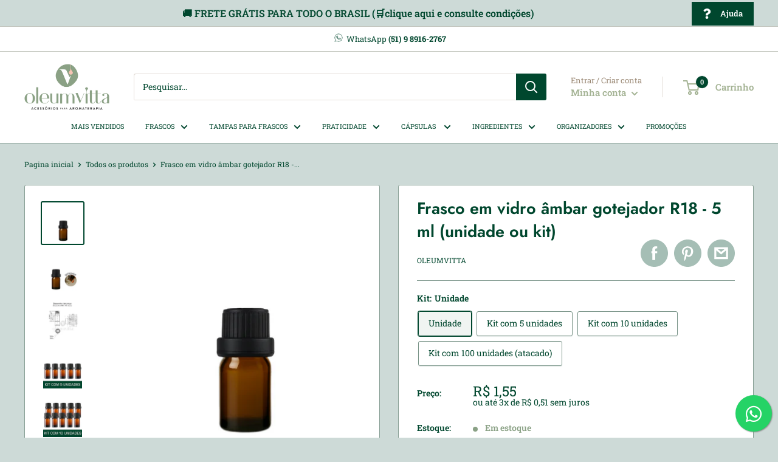

--- FILE ---
content_type: text/html; charset=utf-8
request_url: https://www.oleumvitta.com/products/frasco-em-vidro-ambar-gotejador-5-ml-unidade-ou-kit
body_size: 48789
content:
<!doctype html>

<html class="no-js" lang="pt-BR">
  <head>
    
    <style>
      @font-face {
        font-family: "Jost";
        src: url('//www.oleumvitta.com/cdn/shop/t/72/assets/Jost-SemiBold.ttf?v=140627538913999119601745691958');
      }  
    </style>
    <meta charset="utf-8">
    <meta name="viewport" content="width=device-width, initial-scale=1.0, height=device-height, minimum-scale=1.0, maximum-scale=5.0">
    <meta name="theme-color" content="#00472e"><title>Frasco em vidro âmbar gotejador R18 - 5 ml (unidade ou kit)
</title><meta name="description" content="Frasco Conta-Gotas Âmbar – 5 ml (com Gotejador Modelo EURO) Frasco em vidro âmbar espesso, equipado com gotejador modelo EURO, conhecido por seu acabamento mais robusto e vedação superior. Acompanha tampa preta com lacre de segurança, ideal para uso com óleos essenciais, sinergias e preparações cosméticas. ✅ Modelo EUR"><link rel="canonical" href="https://www.oleumvitta.com/products/frasco-em-vidro-ambar-gotejador-5-ml-unidade-ou-kit"><link rel="shortcut icon" href="//www.oleumvitta.com/cdn/shop/files/Logo_Colorido_RGB_PNG_Sem_Fundo_d6749567-18c3-45e1-b508-a6fb1f9dab3b_96x96.png?v=1614268636" type="image/png"><link rel="preload" as="style" href="//www.oleumvitta.com/cdn/shop/t/72/assets/theme.css?v=134277990772636347651745691958">
    <link rel="preload" as="script" href="//www.oleumvitta.com/cdn/shop/t/72/assets/theme.min.js?v=110557463524348283611745691958">
    <link rel="preconnect" href="https://cdn.shopify.com">
    <link rel="preconnect" href="https://fonts.shopifycdn.com">
    <link rel="dns-prefetch" href="https://productreviews.shopifycdn.com">
    <link rel="dns-prefetch" href="https://ajax.googleapis.com">
    <link rel="dns-prefetch" href="https://maps.googleapis.com">
    <link rel="dns-prefetch" href="https://maps.gstatic.com">

    <meta property="og:type" content="product">
  <meta property="og:title" content="Frasco em vidro âmbar gotejador R18 - 5 ml (unidade ou kit)"><meta property="og:image" content="http://www.oleumvitta.com/cdn/shop/files/Designsemnome-2025-07-30T105451.743_301e2fb8-5d24-492a-a7e8-96b41a004457.png?v=1753883905">
    <meta property="og:image:secure_url" content="https://www.oleumvitta.com/cdn/shop/files/Designsemnome-2025-07-30T105451.743_301e2fb8-5d24-492a-a7e8-96b41a004457.png?v=1753883905">
    <meta property="og:image:width" content="640">
    <meta property="og:image:height" content="640"><meta property="product:price:amount" content="1,55">
  <meta property="product:price:currency" content="BRL"><meta property="og:description" content="Frasco Conta-Gotas Âmbar – 5 ml (com Gotejador Modelo EURO) Frasco em vidro âmbar espesso, equipado com gotejador modelo EURO, conhecido por seu acabamento mais robusto e vedação superior. Acompanha tampa preta com lacre de segurança, ideal para uso com óleos essenciais, sinergias e preparações cosméticas. ✅ Modelo EUR"><meta property="og:url" content="https://www.oleumvitta.com/products/frasco-em-vidro-ambar-gotejador-5-ml-unidade-ou-kit">
<meta property="og:site_name" content="Oleumvitta"><meta name="twitter:card" content="summary"><meta name="twitter:title" content="Frasco em vidro âmbar gotejador R18 - 5 ml (unidade ou kit)">
  <meta name="twitter:description" content="Frasco Conta-Gotas Âmbar – 5 ml (com Gotejador Modelo EURO) Frasco em vidro âmbar espesso, equipado com gotejador modelo EURO, conhecido por seu acabamento mais robusto e vedação superior. Acompanha tampa preta com lacre de segurança, ideal para uso com óleos essenciais, sinergias e preparações cosméticas. ✅ Modelo EURO: mais resistência, precisão na dosagem e excelente vedação. Destaques do Produto: Vidro âmbar: protege contra a luz e prolonga a conservação dos óleos Gotejador EURO: aplicação mais precisa e controle superior Tampa preta com lacre: vedação segura, ideal para venda e transporte Perfeito para óleos essenciais, diluições e fórmulas aromáticas personalizadas Especificações Técnicas: Capacidade: 5 ml Peso: 25 g Altura total (com tampa): 5,7 cm Diâmetro: 2,2 cm Área de rotulagem: 70 mm (circunferência) × 24 mm (altura) Rosca do frasco: 18 mm Cor do frasco: Âmbar Tampa: Plástica preta rosqueável">
  <meta name="twitter:image" content="https://www.oleumvitta.com/cdn/shop/files/Designsemnome-2025-07-30T105451.743_301e2fb8-5d24-492a-a7e8-96b41a004457_600x600_crop_center.png?v=1753883905">
    <link rel="preload" href="//www.oleumvitta.com/cdn/fonts/roboto_slab/robotoslab_n4.d3a9266696fe77645ad2b6579a2b30c11742dc68.woff2" as="font" type="font/woff2" crossorigin>
<link rel="preload" href="//www.oleumvitta.com/cdn/fonts/roboto_slab/robotoslab_n4.d3a9266696fe77645ad2b6579a2b30c11742dc68.woff2" as="font" type="font/woff2" crossorigin>

<style>
  @font-face {
  font-family: "Roboto Slab";
  font-weight: 400;
  font-style: normal;
  font-display: swap;
  src: url("//www.oleumvitta.com/cdn/fonts/roboto_slab/robotoslab_n4.d3a9266696fe77645ad2b6579a2b30c11742dc68.woff2") format("woff2"),
       url("//www.oleumvitta.com/cdn/fonts/roboto_slab/robotoslab_n4.ac73924d0e45cb28b8adb30cbb4ff26dbe125c23.woff") format("woff");
}

  @font-face {
  font-family: "Roboto Slab";
  font-weight: 400;
  font-style: normal;
  font-display: swap;
  src: url("//www.oleumvitta.com/cdn/fonts/roboto_slab/robotoslab_n4.d3a9266696fe77645ad2b6579a2b30c11742dc68.woff2") format("woff2"),
       url("//www.oleumvitta.com/cdn/fonts/roboto_slab/robotoslab_n4.ac73924d0e45cb28b8adb30cbb4ff26dbe125c23.woff") format("woff");
}

@font-face {
  font-family: "Roboto Slab";
  font-weight: 600;
  font-style: normal;
  font-display: swap;
  src: url("//www.oleumvitta.com/cdn/fonts/roboto_slab/robotoslab_n6.3174328a74dafc69d011fba6bc98feb25251c46f.woff2") format("woff2"),
       url("//www.oleumvitta.com/cdn/fonts/roboto_slab/robotoslab_n6.b9eff9538b7eb0c1ac6073651a41e19994326fc7.woff") format("woff");
}



  @font-face {
  font-family: "Roboto Slab";
  font-weight: 700;
  font-style: normal;
  font-display: swap;
  src: url("//www.oleumvitta.com/cdn/fonts/roboto_slab/robotoslab_n7.5242eb50a2e2688ccb1b3a90257e09ca8f40a7fe.woff2") format("woff2"),
       url("//www.oleumvitta.com/cdn/fonts/roboto_slab/robotoslab_n7.6217d6e8cdce1468038779247b461b93d14a8e93.woff") format("woff");
}

  
  

  :root {
    --default-text-font-size : 15px;
    --base-text-font-size    : 14px;
    --heading-font-family    : Jost, "Roboto Slab", serif;
    --heading-font-weight    : 400;
    --heading-font-style     : normal;
    --text-font-family       : "Roboto Slab", serif;
    --text-font-weight       : 400;
    --text-font-style        : normal;
    --text-font-bolder-weight: 600;
    --text-link-decoration   : underline;

    --text-color               : #00472e;
    --text-color-rgb           : 0, 71, 46;
    --heading-color            : #00472e;
    --border-color             : #859d93;
    --border-color-rgb         : 133, 157, 147;
    --form-border-color        : #779286;
    --accent-color             : #00472e;
    --accent-color-rgb         : 0, 71, 46;
    --link-color               : #3500ff;
    --link-color-hover         : #2500b3;
    --background               : #cddad7;
    --secondary-background     : #ffffff;
    --secondary-background-rgb : 255, 255, 255;
    --accent-background        : rgba(0, 71, 46, 0.08);

    --input-background: #ffffff;

    --error-color       : #ff0000;
    --error-background  : rgba(255, 0, 0, 0.07);
    --success-color     : #00aa00;
    --success-background: rgba(0, 170, 0, 0.11);

    --primary-button-background      : #00472e;
    --primary-button-background-rgb  : 0, 71, 46;
    --primary-button-text-color      : #ffffff;
    --secondary-button-background    : #00472e;
    --secondary-button-background-rgb: 0, 71, 46;
    --secondary-button-text-color    : #ffffff;

    --header-background      : #ffffff;
    --header-text-color      : #a4b394;
    --header-light-text-color: #9b8975;
    --header-border-color    : rgba(155, 137, 117, 0.3);
    --header-accent-color    : #00472e;

    --footer-background-color:    #9b8975;
    --footer-heading-text-color:  #00472e;
    --footer-body-text-color:     #ffffff;
    --footer-accent-color:        #a4b394;
    --footer-accent-color-rgb:    164, 179, 148;
    --footer-border:              none;
    
    --flickity-arrow-color: #546860;--product-on-sale-accent           : #00472e;
    --product-on-sale-accent-rgb       : 0, 71, 46;
    --product-on-sale-color            : #ffffff;
    --product-in-stock-color           : #8aa185;
    --product-low-stock-color          : #00472e;
    --product-sold-out-color           : #cddad7;
    --product-custom-label-1-background: #00472e;
    --product-custom-label-1-color     : #ffffff;
    --product-custom-label-2-background: #00472e;
    --product-custom-label-2-color     : #ffffff;
    --product-review-star-color        : #9b8975;

    --mobile-container-gutter : 20px;
    --desktop-container-gutter: 40px;
  }
</style>

<script>
  // IE11 does not have support for CSS variables, so we have to polyfill them
  if (!(((window || {}).CSS || {}).supports && window.CSS.supports('(--a: 0)'))) {
    const script = document.createElement('script');
    script.type = 'text/javascript';
    script.src = 'https://cdn.jsdelivr.net/npm/css-vars-ponyfill@2';
    script.onload = function() {
      cssVars({});
    };

    document.getElementsByTagName('head')[0].appendChild(script);
  }
</script>


    <script>window.performance && window.performance.mark && window.performance.mark('shopify.content_for_header.start');</script><meta name="google-site-verification" content="02WTkopIlX3m7cG1vUXauxBcD9dEkJNJW29TZlbJWJ4">
<meta name="google-site-verification" content="GeGNYYmczTqOswnglPfDNRgHaoiZj9kDRKmRgLP9bOQ">
<meta name="facebook-domain-verification" content="hdljoiiwyayiui1pi1igzfrjvlob3d">
<meta id="shopify-digital-wallet" name="shopify-digital-wallet" content="/8884813886/digital_wallets/dialog">
<link rel="alternate" type="application/json+oembed" href="https://www.oleumvitta.com/products/frasco-em-vidro-ambar-gotejador-5-ml-unidade-ou-kit.oembed">
<script async="async" src="/checkouts/internal/preloads.js?locale=pt-BR"></script>
<script id="shopify-features" type="application/json">{"accessToken":"3fb78c6c1199828a1da2102b718d8c70","betas":["rich-media-storefront-analytics"],"domain":"www.oleumvitta.com","predictiveSearch":true,"shopId":8884813886,"locale":"pt-br"}</script>
<script>var Shopify = Shopify || {};
Shopify.shop = "oleumvitta.myshopify.com";
Shopify.locale = "pt-BR";
Shopify.currency = {"active":"BRL","rate":"1.0"};
Shopify.country = "BR";
Shopify.theme = {"name":"Cópia de Warehouse 22\/04 - versão atual","id":148339359975,"schema_name":"Warehouse","schema_version":"1.15.3","theme_store_id":871,"role":"main"};
Shopify.theme.handle = "null";
Shopify.theme.style = {"id":null,"handle":null};
Shopify.cdnHost = "www.oleumvitta.com/cdn";
Shopify.routes = Shopify.routes || {};
Shopify.routes.root = "/";</script>
<script type="module">!function(o){(o.Shopify=o.Shopify||{}).modules=!0}(window);</script>
<script>!function(o){function n(){var o=[];function n(){o.push(Array.prototype.slice.apply(arguments))}return n.q=o,n}var t=o.Shopify=o.Shopify||{};t.loadFeatures=n(),t.autoloadFeatures=n()}(window);</script>
<script id="shop-js-analytics" type="application/json">{"pageType":"product"}</script>
<script defer="defer" async type="module" src="//www.oleumvitta.com/cdn/shopifycloud/shop-js/modules/v2/client.init-shop-cart-sync_IQfSDXYS.pt-BR.esm.js"></script>
<script defer="defer" async type="module" src="//www.oleumvitta.com/cdn/shopifycloud/shop-js/modules/v2/chunk.common_DGHD5A8P.esm.js"></script>
<script type="module">
  await import("//www.oleumvitta.com/cdn/shopifycloud/shop-js/modules/v2/client.init-shop-cart-sync_IQfSDXYS.pt-BR.esm.js");
await import("//www.oleumvitta.com/cdn/shopifycloud/shop-js/modules/v2/chunk.common_DGHD5A8P.esm.js");

  window.Shopify.SignInWithShop?.initShopCartSync?.({"fedCMEnabled":true,"windoidEnabled":true});

</script>
<script>(function() {
  var isLoaded = false;
  function asyncLoad() {
    if (isLoaded) return;
    isLoaded = true;
    var urls = ["https:\/\/cdn-app.cart-bot.net\/public\/js\/append.js?shop=oleumvitta.myshopify.com","https:\/\/cdn.shopify.com\/s\/files\/1\/0088\/8481\/3886\/files\/shopney-app-banner.js?v=1748439902\u0026shop=oleumvitta.myshopify.com"];
    for (var i = 0; i < urls.length; i++) {
      var s = document.createElement('script');
      s.type = 'text/javascript';
      s.async = true;
      s.src = urls[i];
      var x = document.getElementsByTagName('script')[0];
      x.parentNode.insertBefore(s, x);
    }
  };
  if(window.attachEvent) {
    window.attachEvent('onload', asyncLoad);
  } else {
    window.addEventListener('load', asyncLoad, false);
  }
})();</script>
<script id="__st">var __st={"a":8884813886,"offset":-10800,"reqid":"b6dfe1ed-0e49-43fc-80a6-46df1cc4568b-1768942674","pageurl":"www.oleumvitta.com\/products\/frasco-em-vidro-ambar-gotejador-5-ml-unidade-ou-kit","u":"d2b4d0bf77fa","p":"product","rtyp":"product","rid":8116409172199};</script>
<script>window.ShopifyPaypalV4VisibilityTracking = true;</script>
<script id="captcha-bootstrap">!function(){'use strict';const t='contact',e='account',n='new_comment',o=[[t,t],['blogs',n],['comments',n],[t,'customer']],c=[[e,'customer_login'],[e,'guest_login'],[e,'recover_customer_password'],[e,'create_customer']],r=t=>t.map((([t,e])=>`form[action*='/${t}']:not([data-nocaptcha='true']) input[name='form_type'][value='${e}']`)).join(','),a=t=>()=>t?[...document.querySelectorAll(t)].map((t=>t.form)):[];function s(){const t=[...o],e=r(t);return a(e)}const i='password',u='form_key',d=['recaptcha-v3-token','g-recaptcha-response','h-captcha-response',i],f=()=>{try{return window.sessionStorage}catch{return}},m='__shopify_v',_=t=>t.elements[u];function p(t,e,n=!1){try{const o=window.sessionStorage,c=JSON.parse(o.getItem(e)),{data:r}=function(t){const{data:e,action:n}=t;return t[m]||n?{data:e,action:n}:{data:t,action:n}}(c);for(const[e,n]of Object.entries(r))t.elements[e]&&(t.elements[e].value=n);n&&o.removeItem(e)}catch(o){console.error('form repopulation failed',{error:o})}}const l='form_type',E='cptcha';function T(t){t.dataset[E]=!0}const w=window,h=w.document,L='Shopify',v='ce_forms',y='captcha';let A=!1;((t,e)=>{const n=(g='f06e6c50-85a8-45c8-87d0-21a2b65856fe',I='https://cdn.shopify.com/shopifycloud/storefront-forms-hcaptcha/ce_storefront_forms_captcha_hcaptcha.v1.5.2.iife.js',D={infoText:'Protegido por hCaptcha',privacyText:'Privacidade',termsText:'Termos'},(t,e,n)=>{const o=w[L][v],c=o.bindForm;if(c)return c(t,g,e,D).then(n);var r;o.q.push([[t,g,e,D],n]),r=I,A||(h.body.append(Object.assign(h.createElement('script'),{id:'captcha-provider',async:!0,src:r})),A=!0)});var g,I,D;w[L]=w[L]||{},w[L][v]=w[L][v]||{},w[L][v].q=[],w[L][y]=w[L][y]||{},w[L][y].protect=function(t,e){n(t,void 0,e),T(t)},Object.freeze(w[L][y]),function(t,e,n,w,h,L){const[v,y,A,g]=function(t,e,n){const i=e?o:[],u=t?c:[],d=[...i,...u],f=r(d),m=r(i),_=r(d.filter((([t,e])=>n.includes(e))));return[a(f),a(m),a(_),s()]}(w,h,L),I=t=>{const e=t.target;return e instanceof HTMLFormElement?e:e&&e.form},D=t=>v().includes(t);t.addEventListener('submit',(t=>{const e=I(t);if(!e)return;const n=D(e)&&!e.dataset.hcaptchaBound&&!e.dataset.recaptchaBound,o=_(e),c=g().includes(e)&&(!o||!o.value);(n||c)&&t.preventDefault(),c&&!n&&(function(t){try{if(!f())return;!function(t){const e=f();if(!e)return;const n=_(t);if(!n)return;const o=n.value;o&&e.removeItem(o)}(t);const e=Array.from(Array(32),(()=>Math.random().toString(36)[2])).join('');!function(t,e){_(t)||t.append(Object.assign(document.createElement('input'),{type:'hidden',name:u})),t.elements[u].value=e}(t,e),function(t,e){const n=f();if(!n)return;const o=[...t.querySelectorAll(`input[type='${i}']`)].map((({name:t})=>t)),c=[...d,...o],r={};for(const[a,s]of new FormData(t).entries())c.includes(a)||(r[a]=s);n.setItem(e,JSON.stringify({[m]:1,action:t.action,data:r}))}(t,e)}catch(e){console.error('failed to persist form',e)}}(e),e.submit())}));const S=(t,e)=>{t&&!t.dataset[E]&&(n(t,e.some((e=>e===t))),T(t))};for(const o of['focusin','change'])t.addEventListener(o,(t=>{const e=I(t);D(e)&&S(e,y())}));const B=e.get('form_key'),M=e.get(l),P=B&&M;t.addEventListener('DOMContentLoaded',(()=>{const t=y();if(P)for(const e of t)e.elements[l].value===M&&p(e,B);[...new Set([...A(),...v().filter((t=>'true'===t.dataset.shopifyCaptcha))])].forEach((e=>S(e,t)))}))}(h,new URLSearchParams(w.location.search),n,t,e,['guest_login'])})(!1,!0)}();</script>
<script integrity="sha256-4kQ18oKyAcykRKYeNunJcIwy7WH5gtpwJnB7kiuLZ1E=" data-source-attribution="shopify.loadfeatures" defer="defer" src="//www.oleumvitta.com/cdn/shopifycloud/storefront/assets/storefront/load_feature-a0a9edcb.js" crossorigin="anonymous"></script>
<script data-source-attribution="shopify.dynamic_checkout.dynamic.init">var Shopify=Shopify||{};Shopify.PaymentButton=Shopify.PaymentButton||{isStorefrontPortableWallets:!0,init:function(){window.Shopify.PaymentButton.init=function(){};var t=document.createElement("script");t.src="https://www.oleumvitta.com/cdn/shopifycloud/portable-wallets/latest/portable-wallets.pt-br.js",t.type="module",document.head.appendChild(t)}};
</script>
<script data-source-attribution="shopify.dynamic_checkout.buyer_consent">
  function portableWalletsHideBuyerConsent(e){var t=document.getElementById("shopify-buyer-consent"),n=document.getElementById("shopify-subscription-policy-button");t&&n&&(t.classList.add("hidden"),t.setAttribute("aria-hidden","true"),n.removeEventListener("click",e))}function portableWalletsShowBuyerConsent(e){var t=document.getElementById("shopify-buyer-consent"),n=document.getElementById("shopify-subscription-policy-button");t&&n&&(t.classList.remove("hidden"),t.removeAttribute("aria-hidden"),n.addEventListener("click",e))}window.Shopify?.PaymentButton&&(window.Shopify.PaymentButton.hideBuyerConsent=portableWalletsHideBuyerConsent,window.Shopify.PaymentButton.showBuyerConsent=portableWalletsShowBuyerConsent);
</script>
<script data-source-attribution="shopify.dynamic_checkout.cart.bootstrap">document.addEventListener("DOMContentLoaded",(function(){function t(){return document.querySelector("shopify-accelerated-checkout-cart, shopify-accelerated-checkout")}if(t())Shopify.PaymentButton.init();else{new MutationObserver((function(e,n){t()&&(Shopify.PaymentButton.init(),n.disconnect())})).observe(document.body,{childList:!0,subtree:!0})}}));
</script>

<script>window.performance && window.performance.mark && window.performance.mark('shopify.content_for_header.end');</script>

    <link rel="stylesheet" href="//www.oleumvitta.com/cdn/shop/t/72/assets/theme.css?v=134277990772636347651745691958">

    
  <script type="application/ld+json">
  {
    "@context": "http://schema.org",
    "@type": "Product",
    "offers": [{
          "@type": "Offer",
          "name": "Unidade",
          "availability":"https://schema.org/InStock",
          "price": 1.55,
          "priceCurrency": "BRL",
          "priceValidUntil": "2026-01-30","sku": "894","url": "/products/frasco-em-vidro-ambar-gotejador-5-ml-unidade-ou-kit?variant=44483544482023"
        },
{
          "@type": "Offer",
          "name": "Kit com 5 unidades",
          "availability":"https://schema.org/InStock",
          "price": 7.5,
          "priceCurrency": "BRL",
          "priceValidUntil": "2026-01-30","sku": "895","url": "/products/frasco-em-vidro-ambar-gotejador-5-ml-unidade-ou-kit?variant=44483544547559"
        },
{
          "@type": "Offer",
          "name": "Kit com 10 unidades",
          "availability":"https://schema.org/InStock",
          "price": 14.5,
          "priceCurrency": "BRL",
          "priceValidUntil": "2026-01-30","sku": "896","url": "/products/frasco-em-vidro-ambar-gotejador-5-ml-unidade-ou-kit?variant=44483544580327"
        },
{
          "@type": "Offer",
          "name": "Kit com 100 unidades (atacado)",
          "availability":"https://schema.org/InStock",
          "price": 129.0,
          "priceCurrency": "BRL",
          "priceValidUntil": "2026-01-30","sku": "961","url": "/products/frasco-em-vidro-ambar-gotejador-5-ml-unidade-ou-kit?variant=50673888657639"
        }
],
    "brand": {
      "name": "Oleumvitta"
    },
    "name": "Frasco em vidro âmbar gotejador R18 - 5 ml (unidade ou kit)",
    "description": "Frasco Conta-Gotas Âmbar – 5 ml (com Gotejador Modelo EURO)\nFrasco em vidro âmbar espesso, equipado com gotejador modelo EURO, conhecido por seu acabamento mais robusto e vedação superior. Acompanha tampa preta com lacre de segurança, ideal para uso com óleos essenciais, sinergias e preparações cosméticas.\n\n✅ Modelo EURO: mais resistência, precisão na dosagem e excelente vedação.\n\n\nDestaques do Produto:\n\n\nVidro âmbar: protege contra a luz e prolonga a conservação dos óleos\n\n\nGotejador EURO: aplicação mais precisa e controle superior\n\n\nTampa preta com lacre: vedação segura, ideal para venda e transporte\n\n\nPerfeito para óleos essenciais, diluições e fórmulas aromáticas personalizadas\n\n\n\nEspecificações Técnicas:\n\n\nCapacidade: 5 ml\n\n\nPeso: 25 g\n\n\nAltura total (com tampa): 5,7 cm\n\n\nDiâmetro: 2,2 cm\n\n\nÁrea de rotulagem: 70 mm (circunferência) × 24 mm (altura)\n\n\nRosca do frasco: 18 mm\n\n\nCor do frasco: Âmbar\n\n\nTampa: Plástica preta rosqueável com lacre\n\n\nDispenser: Gotejador modelo EURO (transparente)\n\n\n ",
    "category": "",
    "url": "/products/frasco-em-vidro-ambar-gotejador-5-ml-unidade-ou-kit",
    "sku": "894",
    "image": {
      "@type": "ImageObject",
      "url": "https://www.oleumvitta.com/cdn/shop/files/Designsemnome-2025-07-30T105451.743_301e2fb8-5d24-492a-a7e8-96b41a004457_1024x.png?v=1753883905",
      "image": "https://www.oleumvitta.com/cdn/shop/files/Designsemnome-2025-07-30T105451.743_301e2fb8-5d24-492a-a7e8-96b41a004457_1024x.png?v=1753883905",
      "name": "Frasco em vidro âmbar gotejador R18 - 5 ml (unidade ou kit)",
      "width": "1024",
      "height": "1024"
    }
  }
  </script>



  <script type="application/ld+json">
  {
    "@context": "http://schema.org",
    "@type": "BreadcrumbList",
  "itemListElement": [{
      "@type": "ListItem",
      "position": 1,
      "name": "Pagina inicial",
      "item": "https://www.oleumvitta.com"
    },{
          "@type": "ListItem",
          "position": 2,
          "name": "Frasco em vidro âmbar gotejador R18 - 5 ml (unidade ou kit)",
          "item": "https://www.oleumvitta.com/products/frasco-em-vidro-ambar-gotejador-5-ml-unidade-ou-kit"
        }]
  }
  </script>

    
    
    <script src="https://ipinfo.io?token=140a676aebc5e1" defer></script>
    <script src="//www.oleumvitta.com/cdn/shop/t/72/assets/shipping-bar.js?v=19928997585345389231745691958" defer></script>

    <script>
      // This allows to expose several variables to the global scope, to be used in scripts
      window.theme = {
        pageType: "product",
        cartCount: 0,
        moneyFormat: "R$ {{amount_with_comma_separator}}",
        moneyWithCurrencyFormat: "R$ {{amount_with_comma_separator}}",
        showDiscount: true,
        discountMode: "saving",
        searchMode: "product,article",
        searchUnavailableProducts: "last",
        cartType: "drawer"
      };

      window.routes = {
        rootUrl: "\/",
        rootUrlWithoutSlash: '',
        cartUrl: "\/cart",
        cartAddUrl: "\/cart\/add",
        cartChangeUrl: "\/cart\/change",
        searchUrl: "\/search",
        productRecommendationsUrl: "\/recommendations\/products"
      };

      window.languages = {
        productRegularPrice: "Preço normal",
        productSalePrice: "Preço promocional",
        collectionOnSaleLabel: "Economize {{savings}}",
        productFormUnavailable: "Indisponível",
        productFormAddToCart: "Adicionar ao carrinho",
        productFormSoldOut: "Esgotado",
        productAdded: "Produtos foram adicionados ao seu carrinho",
        productAddedShort: "Adicionado !",
        shippingEstimatorNoResults: "Nenhum método de envio encontrado para o seu endereço.",
        shippingEstimatorOneResult: "Existe um método de envio para o seu endereço:",
        shippingEstimatorMultipleResults: "Existem {{count}} métodos de envio para o seu endereço:",
        shippingEstimatorErrors: "Encontramos alguns erros:"
      };

      window.lazySizesConfig = {
        loadHidden: false,
        hFac: 0.8,
        expFactor: 3,
        customMedia: {
          '--phone': '(max-width: 640px)',
          '--tablet': '(min-width: 641px) and (max-width: 1023px)',
          '--lap': '(min-width: 1024px)'
        }
      };

      document.documentElement.className = document.documentElement.className.replace('no-js', 'js');
    </script><script src="//www.oleumvitta.com/cdn/shop/t/72/assets/theme.min.js?v=110557463524348283611745691958" defer></script>
    <script src="//www.oleumvitta.com/cdn/shop/t/72/assets/custom.js?v=19227226909824588291745691958" defer></script>
    <script src="//www.oleumvitta.com/cdn/shop/t/72/assets/frete-ip.js?v=15720570296591829591768941683"
    <link rel="stylesheet" href="https://cdnjs.cloudflare.com/ajax/libs/font-awesome/5.13.0/css/all.min.css" integrity="sha256-h20CPZ0QyXlBuAw7A+KluUYx/3pK+c7lYEpqLTlxjYQ=" crossorigin="anonymous" /><script>
        (function () {
          window.onpageshow = function() {
            // We force re-freshing the cart content onpageshow, as most browsers will serve a cache copy when hitting the
            // back button, which cause staled data
            document.documentElement.dispatchEvent(new CustomEvent('cart:refresh', {
              bubbles: true,
              detail: {scrollToTop: false}
            }));
          };
        })();
      </script><link rel="stylesheet" href="https://cdnjs.cloudflare.com/ajax/libs/font-awesome/6.5.0/css/all.min.css">

	<script>var loox_global_hash = '1722798157581';
var is_enable_smart_reviews_sorting = ('false' === 'true') ? true : false;</script><style>.loox-reviews-default { max-width: 1200px; margin: 0 auto; }.loox-rating .loox-icon { color:#00472E; }
:root { --lxs-rating-icon-color: #00472E; }</style>
    <script type="text/javascript">
    (function(c,l,a,r,i,t,y){
        c[a]=c[a]||function(){(c[a].q=c[a].q||[]).push(arguments)};
        t=l.createElement(r);t.async=1;t.src="https://www.clarity.ms/tag/"+i;
        y=l.getElementsByTagName(r)[0];y.parentNode.insertBefore(t,y);
    })(window, document, "clarity", "script", "qrppq53sd4");
</script>
<!-- BEGIN app block: shopify://apps/frequently-bought/blocks/app-embed-block/b1a8cbea-c844-4842-9529-7c62dbab1b1f --><script>
    window.codeblackbelt = window.codeblackbelt || {};
    window.codeblackbelt.shop = window.codeblackbelt.shop || 'oleumvitta.myshopify.com';
    
        window.codeblackbelt.productId = 8116409172199;</script><script src="//cdn.codeblackbelt.com/widgets/frequently-bought-together/main.min.js?version=2026012017-0300" async></script>
 <!-- END app block --><link href="https://monorail-edge.shopifysvc.com" rel="dns-prefetch">
<script>(function(){if ("sendBeacon" in navigator && "performance" in window) {try {var session_token_from_headers = performance.getEntriesByType('navigation')[0].serverTiming.find(x => x.name == '_s').description;} catch {var session_token_from_headers = undefined;}var session_cookie_matches = document.cookie.match(/_shopify_s=([^;]*)/);var session_token_from_cookie = session_cookie_matches && session_cookie_matches.length === 2 ? session_cookie_matches[1] : "";var session_token = session_token_from_headers || session_token_from_cookie || "";function handle_abandonment_event(e) {var entries = performance.getEntries().filter(function(entry) {return /monorail-edge.shopifysvc.com/.test(entry.name);});if (!window.abandonment_tracked && entries.length === 0) {window.abandonment_tracked = true;var currentMs = Date.now();var navigation_start = performance.timing.navigationStart;var payload = {shop_id: 8884813886,url: window.location.href,navigation_start,duration: currentMs - navigation_start,session_token,page_type: "product"};window.navigator.sendBeacon("https://monorail-edge.shopifysvc.com/v1/produce", JSON.stringify({schema_id: "online_store_buyer_site_abandonment/1.1",payload: payload,metadata: {event_created_at_ms: currentMs,event_sent_at_ms: currentMs}}));}}window.addEventListener('pagehide', handle_abandonment_event);}}());</script>
<script id="web-pixels-manager-setup">(function e(e,d,r,n,o){if(void 0===o&&(o={}),!Boolean(null===(a=null===(i=window.Shopify)||void 0===i?void 0:i.analytics)||void 0===a?void 0:a.replayQueue)){var i,a;window.Shopify=window.Shopify||{};var t=window.Shopify;t.analytics=t.analytics||{};var s=t.analytics;s.replayQueue=[],s.publish=function(e,d,r){return s.replayQueue.push([e,d,r]),!0};try{self.performance.mark("wpm:start")}catch(e){}var l=function(){var e={modern:/Edge?\/(1{2}[4-9]|1[2-9]\d|[2-9]\d{2}|\d{4,})\.\d+(\.\d+|)|Firefox\/(1{2}[4-9]|1[2-9]\d|[2-9]\d{2}|\d{4,})\.\d+(\.\d+|)|Chrom(ium|e)\/(9{2}|\d{3,})\.\d+(\.\d+|)|(Maci|X1{2}).+ Version\/(15\.\d+|(1[6-9]|[2-9]\d|\d{3,})\.\d+)([,.]\d+|)( \(\w+\)|)( Mobile\/\w+|) Safari\/|Chrome.+OPR\/(9{2}|\d{3,})\.\d+\.\d+|(CPU[ +]OS|iPhone[ +]OS|CPU[ +]iPhone|CPU IPhone OS|CPU iPad OS)[ +]+(15[._]\d+|(1[6-9]|[2-9]\d|\d{3,})[._]\d+)([._]\d+|)|Android:?[ /-](13[3-9]|1[4-9]\d|[2-9]\d{2}|\d{4,})(\.\d+|)(\.\d+|)|Android.+Firefox\/(13[5-9]|1[4-9]\d|[2-9]\d{2}|\d{4,})\.\d+(\.\d+|)|Android.+Chrom(ium|e)\/(13[3-9]|1[4-9]\d|[2-9]\d{2}|\d{4,})\.\d+(\.\d+|)|SamsungBrowser\/([2-9]\d|\d{3,})\.\d+/,legacy:/Edge?\/(1[6-9]|[2-9]\d|\d{3,})\.\d+(\.\d+|)|Firefox\/(5[4-9]|[6-9]\d|\d{3,})\.\d+(\.\d+|)|Chrom(ium|e)\/(5[1-9]|[6-9]\d|\d{3,})\.\d+(\.\d+|)([\d.]+$|.*Safari\/(?![\d.]+ Edge\/[\d.]+$))|(Maci|X1{2}).+ Version\/(10\.\d+|(1[1-9]|[2-9]\d|\d{3,})\.\d+)([,.]\d+|)( \(\w+\)|)( Mobile\/\w+|) Safari\/|Chrome.+OPR\/(3[89]|[4-9]\d|\d{3,})\.\d+\.\d+|(CPU[ +]OS|iPhone[ +]OS|CPU[ +]iPhone|CPU IPhone OS|CPU iPad OS)[ +]+(10[._]\d+|(1[1-9]|[2-9]\d|\d{3,})[._]\d+)([._]\d+|)|Android:?[ /-](13[3-9]|1[4-9]\d|[2-9]\d{2}|\d{4,})(\.\d+|)(\.\d+|)|Mobile Safari.+OPR\/([89]\d|\d{3,})\.\d+\.\d+|Android.+Firefox\/(13[5-9]|1[4-9]\d|[2-9]\d{2}|\d{4,})\.\d+(\.\d+|)|Android.+Chrom(ium|e)\/(13[3-9]|1[4-9]\d|[2-9]\d{2}|\d{4,})\.\d+(\.\d+|)|Android.+(UC? ?Browser|UCWEB|U3)[ /]?(15\.([5-9]|\d{2,})|(1[6-9]|[2-9]\d|\d{3,})\.\d+)\.\d+|SamsungBrowser\/(5\.\d+|([6-9]|\d{2,})\.\d+)|Android.+MQ{2}Browser\/(14(\.(9|\d{2,})|)|(1[5-9]|[2-9]\d|\d{3,})(\.\d+|))(\.\d+|)|K[Aa][Ii]OS\/(3\.\d+|([4-9]|\d{2,})\.\d+)(\.\d+|)/},d=e.modern,r=e.legacy,n=navigator.userAgent;return n.match(d)?"modern":n.match(r)?"legacy":"unknown"}(),u="modern"===l?"modern":"legacy",c=(null!=n?n:{modern:"",legacy:""})[u],f=function(e){return[e.baseUrl,"/wpm","/b",e.hashVersion,"modern"===e.buildTarget?"m":"l",".js"].join("")}({baseUrl:d,hashVersion:r,buildTarget:u}),m=function(e){var d=e.version,r=e.bundleTarget,n=e.surface,o=e.pageUrl,i=e.monorailEndpoint;return{emit:function(e){var a=e.status,t=e.errorMsg,s=(new Date).getTime(),l=JSON.stringify({metadata:{event_sent_at_ms:s},events:[{schema_id:"web_pixels_manager_load/3.1",payload:{version:d,bundle_target:r,page_url:o,status:a,surface:n,error_msg:t},metadata:{event_created_at_ms:s}}]});if(!i)return console&&console.warn&&console.warn("[Web Pixels Manager] No Monorail endpoint provided, skipping logging."),!1;try{return self.navigator.sendBeacon.bind(self.navigator)(i,l)}catch(e){}var u=new XMLHttpRequest;try{return u.open("POST",i,!0),u.setRequestHeader("Content-Type","text/plain"),u.send(l),!0}catch(e){return console&&console.warn&&console.warn("[Web Pixels Manager] Got an unhandled error while logging to Monorail."),!1}}}}({version:r,bundleTarget:l,surface:e.surface,pageUrl:self.location.href,monorailEndpoint:e.monorailEndpoint});try{o.browserTarget=l,function(e){var d=e.src,r=e.async,n=void 0===r||r,o=e.onload,i=e.onerror,a=e.sri,t=e.scriptDataAttributes,s=void 0===t?{}:t,l=document.createElement("script"),u=document.querySelector("head"),c=document.querySelector("body");if(l.async=n,l.src=d,a&&(l.integrity=a,l.crossOrigin="anonymous"),s)for(var f in s)if(Object.prototype.hasOwnProperty.call(s,f))try{l.dataset[f]=s[f]}catch(e){}if(o&&l.addEventListener("load",o),i&&l.addEventListener("error",i),u)u.appendChild(l);else{if(!c)throw new Error("Did not find a head or body element to append the script");c.appendChild(l)}}({src:f,async:!0,onload:function(){if(!function(){var e,d;return Boolean(null===(d=null===(e=window.Shopify)||void 0===e?void 0:e.analytics)||void 0===d?void 0:d.initialized)}()){var d=window.webPixelsManager.init(e)||void 0;if(d){var r=window.Shopify.analytics;r.replayQueue.forEach((function(e){var r=e[0],n=e[1],o=e[2];d.publishCustomEvent(r,n,o)})),r.replayQueue=[],r.publish=d.publishCustomEvent,r.visitor=d.visitor,r.initialized=!0}}},onerror:function(){return m.emit({status:"failed",errorMsg:"".concat(f," has failed to load")})},sri:function(e){var d=/^sha384-[A-Za-z0-9+/=]+$/;return"string"==typeof e&&d.test(e)}(c)?c:"",scriptDataAttributes:o}),m.emit({status:"loading"})}catch(e){m.emit({status:"failed",errorMsg:(null==e?void 0:e.message)||"Unknown error"})}}})({shopId: 8884813886,storefrontBaseUrl: "https://www.oleumvitta.com",extensionsBaseUrl: "https://extensions.shopifycdn.com/cdn/shopifycloud/web-pixels-manager",monorailEndpoint: "https://monorail-edge.shopifysvc.com/unstable/produce_batch",surface: "storefront-renderer",enabledBetaFlags: ["2dca8a86"],webPixelsConfigList: [{"id":"411238631","configuration":"{\"config\":\"{\\\"pixel_id\\\":\\\"G-ZQMPGFQX7K\\\",\\\"target_country\\\":\\\"BR\\\",\\\"gtag_events\\\":[{\\\"type\\\":\\\"search\\\",\\\"action_label\\\":[\\\"G-ZQMPGFQX7K\\\",\\\"AW-724156224\\\/ARX3CJ-k_NsBEMD-ptkC\\\"]},{\\\"type\\\":\\\"begin_checkout\\\",\\\"action_label\\\":[\\\"G-ZQMPGFQX7K\\\",\\\"AW-724156224\\\/JS8GCJyk_NsBEMD-ptkC\\\"]},{\\\"type\\\":\\\"view_item\\\",\\\"action_label\\\":[\\\"G-ZQMPGFQX7K\\\",\\\"AW-724156224\\\/51vrCJak_NsBEMD-ptkC\\\",\\\"MC-MTZV78Z4VP\\\"]},{\\\"type\\\":\\\"purchase\\\",\\\"action_label\\\":[\\\"G-ZQMPGFQX7K\\\",\\\"AW-724156224\\\/39k8CJOk_NsBEMD-ptkC\\\",\\\"MC-MTZV78Z4VP\\\"]},{\\\"type\\\":\\\"page_view\\\",\\\"action_label\\\":[\\\"G-ZQMPGFQX7K\\\",\\\"AW-724156224\\\/7CPxCJCk_NsBEMD-ptkC\\\",\\\"MC-MTZV78Z4VP\\\"]},{\\\"type\\\":\\\"add_payment_info\\\",\\\"action_label\\\":[\\\"G-ZQMPGFQX7K\\\",\\\"AW-724156224\\\/61OzCKKk_NsBEMD-ptkC\\\"]},{\\\"type\\\":\\\"add_to_cart\\\",\\\"action_label\\\":[\\\"G-ZQMPGFQX7K\\\",\\\"AW-724156224\\\/68FjCJmk_NsBEMD-ptkC\\\"]}],\\\"enable_monitoring_mode\\\":false}\"}","eventPayloadVersion":"v1","runtimeContext":"OPEN","scriptVersion":"b2a88bafab3e21179ed38636efcd8a93","type":"APP","apiClientId":1780363,"privacyPurposes":[],"dataSharingAdjustments":{"protectedCustomerApprovalScopes":["read_customer_address","read_customer_email","read_customer_name","read_customer_personal_data","read_customer_phone"]}},{"id":"120848615","configuration":"{\"pixel_id\":\"1078341543580201\",\"pixel_type\":\"facebook_pixel\",\"metaapp_system_user_token\":\"-\"}","eventPayloadVersion":"v1","runtimeContext":"OPEN","scriptVersion":"ca16bc87fe92b6042fbaa3acc2fbdaa6","type":"APP","apiClientId":2329312,"privacyPurposes":["ANALYTICS","MARKETING","SALE_OF_DATA"],"dataSharingAdjustments":{"protectedCustomerApprovalScopes":["read_customer_address","read_customer_email","read_customer_name","read_customer_personal_data","read_customer_phone"]}},{"id":"shopify-app-pixel","configuration":"{}","eventPayloadVersion":"v1","runtimeContext":"STRICT","scriptVersion":"0450","apiClientId":"shopify-pixel","type":"APP","privacyPurposes":["ANALYTICS","MARKETING"]},{"id":"shopify-custom-pixel","eventPayloadVersion":"v1","runtimeContext":"LAX","scriptVersion":"0450","apiClientId":"shopify-pixel","type":"CUSTOM","privacyPurposes":["ANALYTICS","MARKETING"]}],isMerchantRequest: false,initData: {"shop":{"name":"Oleumvitta","paymentSettings":{"currencyCode":"BRL"},"myshopifyDomain":"oleumvitta.myshopify.com","countryCode":"BR","storefrontUrl":"https:\/\/www.oleumvitta.com"},"customer":null,"cart":null,"checkout":null,"productVariants":[{"price":{"amount":1.55,"currencyCode":"BRL"},"product":{"title":"Frasco em vidro âmbar gotejador R18 - 5 ml (unidade ou kit)","vendor":"Oleumvitta","id":"8116409172199","untranslatedTitle":"Frasco em vidro âmbar gotejador R18 - 5 ml (unidade ou kit)","url":"\/products\/frasco-em-vidro-ambar-gotejador-5-ml-unidade-ou-kit","type":""},"id":"44483544482023","image":{"src":"\/\/www.oleumvitta.com\/cdn\/shop\/files\/Designsemnome-2025-07-30T105451.743_301e2fb8-5d24-492a-a7e8-96b41a004457.png?v=1753883905"},"sku":"894","title":"Unidade","untranslatedTitle":"Unidade"},{"price":{"amount":7.5,"currencyCode":"BRL"},"product":{"title":"Frasco em vidro âmbar gotejador R18 - 5 ml (unidade ou kit)","vendor":"Oleumvitta","id":"8116409172199","untranslatedTitle":"Frasco em vidro âmbar gotejador R18 - 5 ml (unidade ou kit)","url":"\/products\/frasco-em-vidro-ambar-gotejador-5-ml-unidade-ou-kit","type":""},"id":"44483544547559","image":{"src":"\/\/www.oleumvitta.com\/cdn\/shop\/files\/KITCOM5UNIDADES-2023-10-04T174822.763.png?v=1764176904"},"sku":"895","title":"Kit com 5 unidades","untranslatedTitle":"Kit com 5 unidades"},{"price":{"amount":14.5,"currencyCode":"BRL"},"product":{"title":"Frasco em vidro âmbar gotejador R18 - 5 ml (unidade ou kit)","vendor":"Oleumvitta","id":"8116409172199","untranslatedTitle":"Frasco em vidro âmbar gotejador R18 - 5 ml (unidade ou kit)","url":"\/products\/frasco-em-vidro-ambar-gotejador-5-ml-unidade-ou-kit","type":""},"id":"44483544580327","image":{"src":"\/\/www.oleumvitta.com\/cdn\/shop\/files\/KITCOM5UNIDADES-2023-10-04T174927.022.png?v=1764176904"},"sku":"896","title":"Kit com 10 unidades","untranslatedTitle":"Kit com 10 unidades"},{"price":{"amount":129.0,"currencyCode":"BRL"},"product":{"title":"Frasco em vidro âmbar gotejador R18 - 5 ml (unidade ou kit)","vendor":"Oleumvitta","id":"8116409172199","untranslatedTitle":"Frasco em vidro âmbar gotejador R18 - 5 ml (unidade ou kit)","url":"\/products\/frasco-em-vidro-ambar-gotejador-5-ml-unidade-ou-kit","type":""},"id":"50673888657639","image":{"src":"\/\/www.oleumvitta.com\/cdn\/shop\/files\/Designsemnome-2025-07-30T105451.743_301e2fb8-5d24-492a-a7e8-96b41a004457.png?v=1753883905"},"sku":"961","title":"Kit com 100 unidades (atacado)","untranslatedTitle":"Kit com 100 unidades (atacado)"}],"purchasingCompany":null},},"https://www.oleumvitta.com/cdn","fcfee988w5aeb613cpc8e4bc33m6693e112",{"modern":"","legacy":""},{"shopId":"8884813886","storefrontBaseUrl":"https:\/\/www.oleumvitta.com","extensionBaseUrl":"https:\/\/extensions.shopifycdn.com\/cdn\/shopifycloud\/web-pixels-manager","surface":"storefront-renderer","enabledBetaFlags":"[\"2dca8a86\"]","isMerchantRequest":"false","hashVersion":"fcfee988w5aeb613cpc8e4bc33m6693e112","publish":"custom","events":"[[\"page_viewed\",{}],[\"product_viewed\",{\"productVariant\":{\"price\":{\"amount\":1.55,\"currencyCode\":\"BRL\"},\"product\":{\"title\":\"Frasco em vidro âmbar gotejador R18 - 5 ml (unidade ou kit)\",\"vendor\":\"Oleumvitta\",\"id\":\"8116409172199\",\"untranslatedTitle\":\"Frasco em vidro âmbar gotejador R18 - 5 ml (unidade ou kit)\",\"url\":\"\/products\/frasco-em-vidro-ambar-gotejador-5-ml-unidade-ou-kit\",\"type\":\"\"},\"id\":\"44483544482023\",\"image\":{\"src\":\"\/\/www.oleumvitta.com\/cdn\/shop\/files\/Designsemnome-2025-07-30T105451.743_301e2fb8-5d24-492a-a7e8-96b41a004457.png?v=1753883905\"},\"sku\":\"894\",\"title\":\"Unidade\",\"untranslatedTitle\":\"Unidade\"}}]]"});</script><script>
  window.ShopifyAnalytics = window.ShopifyAnalytics || {};
  window.ShopifyAnalytics.meta = window.ShopifyAnalytics.meta || {};
  window.ShopifyAnalytics.meta.currency = 'BRL';
  var meta = {"product":{"id":8116409172199,"gid":"gid:\/\/shopify\/Product\/8116409172199","vendor":"Oleumvitta","type":"","handle":"frasco-em-vidro-ambar-gotejador-5-ml-unidade-ou-kit","variants":[{"id":44483544482023,"price":155,"name":"Frasco em vidro âmbar gotejador R18 - 5 ml (unidade ou kit) - Unidade","public_title":"Unidade","sku":"894"},{"id":44483544547559,"price":750,"name":"Frasco em vidro âmbar gotejador R18 - 5 ml (unidade ou kit) - Kit com 5 unidades","public_title":"Kit com 5 unidades","sku":"895"},{"id":44483544580327,"price":1450,"name":"Frasco em vidro âmbar gotejador R18 - 5 ml (unidade ou kit) - Kit com 10 unidades","public_title":"Kit com 10 unidades","sku":"896"},{"id":50673888657639,"price":12900,"name":"Frasco em vidro âmbar gotejador R18 - 5 ml (unidade ou kit) - Kit com 100 unidades (atacado)","public_title":"Kit com 100 unidades (atacado)","sku":"961"}],"remote":false},"page":{"pageType":"product","resourceType":"product","resourceId":8116409172199,"requestId":"b6dfe1ed-0e49-43fc-80a6-46df1cc4568b-1768942674"}};
  for (var attr in meta) {
    window.ShopifyAnalytics.meta[attr] = meta[attr];
  }
</script>
<script class="analytics">
  (function () {
    var customDocumentWrite = function(content) {
      var jquery = null;

      if (window.jQuery) {
        jquery = window.jQuery;
      } else if (window.Checkout && window.Checkout.$) {
        jquery = window.Checkout.$;
      }

      if (jquery) {
        jquery('body').append(content);
      }
    };

    var hasLoggedConversion = function(token) {
      if (token) {
        return document.cookie.indexOf('loggedConversion=' + token) !== -1;
      }
      return false;
    }

    var setCookieIfConversion = function(token) {
      if (token) {
        var twoMonthsFromNow = new Date(Date.now());
        twoMonthsFromNow.setMonth(twoMonthsFromNow.getMonth() + 2);

        document.cookie = 'loggedConversion=' + token + '; expires=' + twoMonthsFromNow;
      }
    }

    var trekkie = window.ShopifyAnalytics.lib = window.trekkie = window.trekkie || [];
    if (trekkie.integrations) {
      return;
    }
    trekkie.methods = [
      'identify',
      'page',
      'ready',
      'track',
      'trackForm',
      'trackLink'
    ];
    trekkie.factory = function(method) {
      return function() {
        var args = Array.prototype.slice.call(arguments);
        args.unshift(method);
        trekkie.push(args);
        return trekkie;
      };
    };
    for (var i = 0; i < trekkie.methods.length; i++) {
      var key = trekkie.methods[i];
      trekkie[key] = trekkie.factory(key);
    }
    trekkie.load = function(config) {
      trekkie.config = config || {};
      trekkie.config.initialDocumentCookie = document.cookie;
      var first = document.getElementsByTagName('script')[0];
      var script = document.createElement('script');
      script.type = 'text/javascript';
      script.onerror = function(e) {
        var scriptFallback = document.createElement('script');
        scriptFallback.type = 'text/javascript';
        scriptFallback.onerror = function(error) {
                var Monorail = {
      produce: function produce(monorailDomain, schemaId, payload) {
        var currentMs = new Date().getTime();
        var event = {
          schema_id: schemaId,
          payload: payload,
          metadata: {
            event_created_at_ms: currentMs,
            event_sent_at_ms: currentMs
          }
        };
        return Monorail.sendRequest("https://" + monorailDomain + "/v1/produce", JSON.stringify(event));
      },
      sendRequest: function sendRequest(endpointUrl, payload) {
        // Try the sendBeacon API
        if (window && window.navigator && typeof window.navigator.sendBeacon === 'function' && typeof window.Blob === 'function' && !Monorail.isIos12()) {
          var blobData = new window.Blob([payload], {
            type: 'text/plain'
          });

          if (window.navigator.sendBeacon(endpointUrl, blobData)) {
            return true;
          } // sendBeacon was not successful

        } // XHR beacon

        var xhr = new XMLHttpRequest();

        try {
          xhr.open('POST', endpointUrl);
          xhr.setRequestHeader('Content-Type', 'text/plain');
          xhr.send(payload);
        } catch (e) {
          console.log(e);
        }

        return false;
      },
      isIos12: function isIos12() {
        return window.navigator.userAgent.lastIndexOf('iPhone; CPU iPhone OS 12_') !== -1 || window.navigator.userAgent.lastIndexOf('iPad; CPU OS 12_') !== -1;
      }
    };
    Monorail.produce('monorail-edge.shopifysvc.com',
      'trekkie_storefront_load_errors/1.1',
      {shop_id: 8884813886,
      theme_id: 148339359975,
      app_name: "storefront",
      context_url: window.location.href,
      source_url: "//www.oleumvitta.com/cdn/s/trekkie.storefront.cd680fe47e6c39ca5d5df5f0a32d569bc48c0f27.min.js"});

        };
        scriptFallback.async = true;
        scriptFallback.src = '//www.oleumvitta.com/cdn/s/trekkie.storefront.cd680fe47e6c39ca5d5df5f0a32d569bc48c0f27.min.js';
        first.parentNode.insertBefore(scriptFallback, first);
      };
      script.async = true;
      script.src = '//www.oleumvitta.com/cdn/s/trekkie.storefront.cd680fe47e6c39ca5d5df5f0a32d569bc48c0f27.min.js';
      first.parentNode.insertBefore(script, first);
    };
    trekkie.load(
      {"Trekkie":{"appName":"storefront","development":false,"defaultAttributes":{"shopId":8884813886,"isMerchantRequest":null,"themeId":148339359975,"themeCityHash":"908658818031572495","contentLanguage":"pt-BR","currency":"BRL","eventMetadataId":"0be12a11-b148-4a58-aa16-ffce6459daa4"},"isServerSideCookieWritingEnabled":true,"monorailRegion":"shop_domain","enabledBetaFlags":["65f19447"]},"Session Attribution":{},"S2S":{"facebookCapiEnabled":true,"source":"trekkie-storefront-renderer","apiClientId":580111}}
    );

    var loaded = false;
    trekkie.ready(function() {
      if (loaded) return;
      loaded = true;

      window.ShopifyAnalytics.lib = window.trekkie;

      var originalDocumentWrite = document.write;
      document.write = customDocumentWrite;
      try { window.ShopifyAnalytics.merchantGoogleAnalytics.call(this); } catch(error) {};
      document.write = originalDocumentWrite;

      window.ShopifyAnalytics.lib.page(null,{"pageType":"product","resourceType":"product","resourceId":8116409172199,"requestId":"b6dfe1ed-0e49-43fc-80a6-46df1cc4568b-1768942674","shopifyEmitted":true});

      var match = window.location.pathname.match(/checkouts\/(.+)\/(thank_you|post_purchase)/)
      var token = match? match[1]: undefined;
      if (!hasLoggedConversion(token)) {
        setCookieIfConversion(token);
        window.ShopifyAnalytics.lib.track("Viewed Product",{"currency":"BRL","variantId":44483544482023,"productId":8116409172199,"productGid":"gid:\/\/shopify\/Product\/8116409172199","name":"Frasco em vidro âmbar gotejador R18 - 5 ml (unidade ou kit) - Unidade","price":"1.55","sku":"894","brand":"Oleumvitta","variant":"Unidade","category":"","nonInteraction":true,"remote":false},undefined,undefined,{"shopifyEmitted":true});
      window.ShopifyAnalytics.lib.track("monorail:\/\/trekkie_storefront_viewed_product\/1.1",{"currency":"BRL","variantId":44483544482023,"productId":8116409172199,"productGid":"gid:\/\/shopify\/Product\/8116409172199","name":"Frasco em vidro âmbar gotejador R18 - 5 ml (unidade ou kit) - Unidade","price":"1.55","sku":"894","brand":"Oleumvitta","variant":"Unidade","category":"","nonInteraction":true,"remote":false,"referer":"https:\/\/www.oleumvitta.com\/products\/frasco-em-vidro-ambar-gotejador-5-ml-unidade-ou-kit"});
      }
    });


        var eventsListenerScript = document.createElement('script');
        eventsListenerScript.async = true;
        eventsListenerScript.src = "//www.oleumvitta.com/cdn/shopifycloud/storefront/assets/shop_events_listener-3da45d37.js";
        document.getElementsByTagName('head')[0].appendChild(eventsListenerScript);

})();</script>
  <script>
  if (!window.ga || (window.ga && typeof window.ga !== 'function')) {
    window.ga = function ga() {
      (window.ga.q = window.ga.q || []).push(arguments);
      if (window.Shopify && window.Shopify.analytics && typeof window.Shopify.analytics.publish === 'function') {
        window.Shopify.analytics.publish("ga_stub_called", {}, {sendTo: "google_osp_migration"});
      }
      console.error("Shopify's Google Analytics stub called with:", Array.from(arguments), "\nSee https://help.shopify.com/manual/promoting-marketing/pixels/pixel-migration#google for more information.");
    };
    if (window.Shopify && window.Shopify.analytics && typeof window.Shopify.analytics.publish === 'function') {
      window.Shopify.analytics.publish("ga_stub_initialized", {}, {sendTo: "google_osp_migration"});
    }
  }
</script>
<script
  defer
  src="https://www.oleumvitta.com/cdn/shopifycloud/perf-kit/shopify-perf-kit-3.0.4.min.js"
  data-application="storefront-renderer"
  data-shop-id="8884813886"
  data-render-region="gcp-us-central1"
  data-page-type="product"
  data-theme-instance-id="148339359975"
  data-theme-name="Warehouse"
  data-theme-version="1.15.3"
  data-monorail-region="shop_domain"
  data-resource-timing-sampling-rate="10"
  data-shs="true"
  data-shs-beacon="true"
  data-shs-export-with-fetch="true"
  data-shs-logs-sample-rate="1"
  data-shs-beacon-endpoint="https://www.oleumvitta.com/api/collect"
></script>
</head>

  <body class="warehouse--v1 features--animate-zoom template-product " data-instant-intensity="viewport">
    <a href="#main" class="visually-hidden skip-to-content">Pular para o conteúdo</a>
    <span class="loading-bar"></span>

    <div id="shopify-section-announcement-bar" class="shopify-section"><section data-section-id="announcement-bar" data-section-type="announcement-bar" data-section-settings='{
    "showNewsletter": true
  }'><div id="announcement-bar-newsletter" class="announcement-bar__newsletter hidden-phone" aria-hidden="true">
        <div class="container">
          <div class="announcement-bar__close-container">
            <button class="announcement-bar__close" data-action="toggle-newsletter">
              <span class="visually-hidden">Fechar</span><svg focusable="false" class="icon icon--close" viewBox="0 0 19 19" role="presentation">
      <path d="M9.1923882 8.39339828l7.7781745-7.7781746 1.4142136 1.41421357-7.7781746 7.77817459 7.7781746 7.77817456L16.9705627 19l-7.7781745-7.7781746L1.41421356 19 0 17.5857864l7.7781746-7.77817456L0 2.02943725 1.41421356.61522369 9.1923882 8.39339828z" fill="currentColor" fill-rule="evenodd"></path>
    </svg></button>
          </div>
        </div>

        <div class="container container--extra-narrow">
          <div class="announcement-bar__newsletter-inner"><h2 class="heading h1">Notícias e Atualizações</h2><div class="rte">
                <p>Inscreva-se!</p>
              </div><div class="newsletter"><form method="post" action="/contact#newsletter-announcement-bar" id="newsletter-announcement-bar" accept-charset="UTF-8" class="form newsletter__form"><input type="hidden" name="form_type" value="customer" /><input type="hidden" name="utf8" value="✓" /><input type="hidden" name="contact[tags]" value="newsletter">
                  <input type="hidden" name="contact[context]" value="announcement-bar">

                  <div class="form__input-row">
                    <div class="form__input-wrapper form__input-wrapper--labelled">
                      <input type="email" id="announcement[contact][email]" name="contact[email]" class="form__field form__field--text" autofocus required>
                      <label for="announcement[contact][email]" class="form__floating-label">Seu e-mail</label>
                    </div>

                    <button type="submit" class="form__submit button button--primary">Enviar</button>
                  </div></form></div>
          </div>
        </div>
      </div><div class="announcement-bar">
      <div class="container">
        <div class="announcement-bar__inner"><a href="/pages/frete-gratis" class="announcement-bar__content announcement-bar__content--left">🚚 FRETE GRÁTIS PARA TODO O BRASIL (🛒clique aqui e consulte condições)</a><button type="button" class="announcement-bar__button hidden-phone" data-action="toggle-newsletter" aria-expanded="false" aria-controls="announcement-bar-newsletter"><svg aria-hidden="true" focusable="false" data-prefix="fas" data-icon="question" class="svg-inline--fa fa-question fa-w-12" role="img" xmlns="http://www.w3.org/2000/svg" viewBox="0 0 384 512"><path fill="currentColor" d="M202.021 0C122.202 0 70.503 32.703 29.914 91.026c-7.363 10.58-5.093 25.086 5.178 32.874l43.138 32.709c10.373 7.865 25.132 6.026 33.253-4.148 25.049-31.381 43.63-49.449 82.757-49.449 30.764 0 68.816 19.799 68.816 49.631 0 22.552-18.617 34.134-48.993 51.164-35.423 19.86-82.299 44.576-82.299 106.405V320c0 13.255 10.745 24 24 24h72.471c13.255 0 24-10.745 24-24v-5.773c0-42.86 125.268-44.645 125.268-160.627C377.504 66.256 286.902 0 202.021 0zM192 373.459c-38.196 0-69.271 31.075-69.271 69.271 0 38.195 31.075 69.27 69.271 69.27s69.271-31.075 69.271-69.271-31.075-69.27-69.271-69.27z"></path></svg>Ajuda</button></div>
      </div>
    </div>
  </section>

  <section>
    <div class="whats-number">
     
          <p style="font-size: 13px; text-align: center;margin-top: 0; background: white; border-bottom: solid #BEC1B9 1px; padding: 8px;"> 
          <svg xmlns="http://www.w3.org/2000/svg" x="0px" y="0px" width="20" height="14" viewBox="0,0,256,256">
            <g fill="#00472e" fill-rule="nonzero" stroke="none" stroke-width="1" stroke-linecap="butt" stroke-linejoin="miter" stroke-miterlimit="10" stroke-dasharray="" stroke-dashoffset="0" font-family="none" font-weight="none" font-size="none" text-anchor="none" style="mix-blend-mode: normal"><g transform="scale(5.12,5.12)"><path d="M25,2c-12.69047,0 -23,10.30953 -23,23c0,4.0791 1.11869,7.88588 2.98438,11.20898l-2.94727,10.52148c-0.09582,0.34262 -0.00241,0.71035 0.24531,0.96571c0.24772,0.25536 0.61244,0.35989 0.95781,0.27452l10.9707,-2.71875c3.22369,1.72098 6.88165,2.74805 10.78906,2.74805c12.69047,0 23,-10.30953 23,-23c0,-12.69047 -10.30953,-23 -23,-23zM25,4c11.60953,0 21,9.39047 21,21c0,11.60953 -9.39047,21 -21,21c-3.72198,0 -7.20788,-0.97037 -10.23828,-2.66602c-0.22164,-0.12385 -0.48208,-0.15876 -0.72852,-0.09766l-9.60742,2.38086l2.57617,-9.19141c0.07449,-0.26248 0.03851,-0.54399 -0.09961,-0.7793c-1.84166,-3.12289 -2.90234,-6.75638 -2.90234,-10.64648c0,-11.60953 9.39047,-21 21,-21zM16.64258,13c-0.64104,0 -1.55653,0.23849 -2.30859,1.04883c-0.45172,0.48672 -2.33398,2.32068 -2.33398,5.54492c0,3.36152 2.33139,6.2621 2.61328,6.63477h0.00195v0.00195c-0.02674,-0.03514 0.3578,0.52172 0.87109,1.18945c0.5133,0.66773 1.23108,1.54472 2.13281,2.49414c1.80347,1.89885 4.33914,4.09336 7.48633,5.43555c1.44932,0.61717 2.59271,0.98981 3.45898,1.26172c1.60539,0.5041 3.06762,0.42747 4.16602,0.26563c0.82216,-0.12108 1.72641,-0.51584 2.62109,-1.08203c0.89469,-0.56619 1.77153,-1.2702 2.1582,-2.33984c0.27701,-0.76683 0.41783,-1.47548 0.46875,-2.05859c0.02546,-0.29156 0.02869,-0.54888 0.00977,-0.78711c-0.01897,-0.23823 0.0013,-0.42071 -0.2207,-0.78516c-0.46557,-0.76441 -0.99283,-0.78437 -1.54297,-1.05664c-0.30567,-0.15128 -1.17595,-0.57625 -2.04883,-0.99219c-0.8719,-0.41547 -1.62686,-0.78344 -2.0918,-0.94922c-0.29375,-0.10568 -0.65243,-0.25782 -1.16992,-0.19922c-0.51749,0.0586 -1.0286,0.43198 -1.32617,0.87305c-0.28205,0.41807 -1.4175,1.75835 -1.76367,2.15234c-0.0046,-0.0028 0.02544,0.01104 -0.11133,-0.05664c-0.42813,-0.21189 -0.95173,-0.39205 -1.72656,-0.80078c-0.77483,-0.40873 -1.74407,-1.01229 -2.80469,-1.94727v-0.00195c-1.57861,-1.38975 -2.68437,-3.1346 -3.0332,-3.7207c0.0235,-0.02796 -0.00279,0.0059 0.04687,-0.04297l0.00195,-0.00195c0.35652,-0.35115 0.67247,-0.77056 0.93945,-1.07812c0.37854,-0.43609 0.54559,-0.82052 0.72656,-1.17969c0.36067,-0.71583 0.15985,-1.50352 -0.04883,-1.91797v-0.00195c0.01441,0.02867 -0.11288,-0.25219 -0.25,-0.57617c-0.13751,-0.32491 -0.31279,-0.74613 -0.5,-1.19531c-0.37442,-0.89836 -0.79243,-1.90595 -1.04102,-2.49609v-0.00195c-0.29285,-0.69513 -0.68904,-1.1959 -1.20703,-1.4375c-0.51799,-0.2416 -0.97563,-0.17291 -0.99414,-0.17383h-0.00195c-0.36964,-0.01705 -0.77527,-0.02148 -1.17773,-0.02148zM16.64258,15c0.38554,0 0.76564,0.0047 1.08398,0.01953c0.32749,0.01632 0.30712,0.01766 0.24414,-0.01172c-0.06399,-0.02984 0.02283,-0.03953 0.20898,0.40234c0.24341,0.57785 0.66348,1.58909 1.03906,2.49023c0.18779,0.45057 0.36354,0.87343 0.50391,1.20508c0.14036,0.33165 0.21642,0.51683 0.30469,0.69336v0.00195l0.00195,0.00195c0.08654,0.17075 0.07889,0.06143 0.04883,0.12109c-0.21103,0.41883 -0.23966,0.52166 -0.45312,0.76758c-0.32502,0.37443 -0.65655,0.792 -0.83203,0.96484c-0.15353,0.15082 -0.43055,0.38578 -0.60352,0.8457c-0.17323,0.46063 -0.09238,1.09262 0.18555,1.56445c0.37003,0.62819 1.58941,2.6129 3.48438,4.28125c1.19338,1.05202 2.30519,1.74828 3.19336,2.2168c0.88817,0.46852 1.61157,0.74215 1.77344,0.82227c0.38438,0.19023 0.80448,0.33795 1.29297,0.2793c0.48849,-0.05865 0.90964,-0.35504 1.17773,-0.6582l0.00195,-0.00195c0.3568,-0.40451 1.41702,-1.61513 1.92578,-2.36133c0.02156,0.0076 0.0145,0.0017 0.18359,0.0625v0.00195h0.00195c0.0772,0.02749 1.04413,0.46028 1.90625,0.87109c0.86212,0.41081 1.73716,0.8378 2.02148,0.97852c0.41033,0.20308 0.60422,0.33529 0.6543,0.33594c0.00338,0.08798 0.0068,0.18333 -0.00586,0.32813c-0.03507,0.40164 -0.14243,0.95757 -0.35742,1.55273c-0.10532,0.29136 -0.65389,0.89227 -1.3457,1.33008c-0.69181,0.43781 -1.53386,0.74705 -1.8457,0.79297c-0.9376,0.13815 -2.05083,0.18859 -3.27344,-0.19531c-0.84773,-0.26609 -1.90476,-0.61053 -3.27344,-1.19336c-2.77581,-1.18381 -5.13503,-3.19825 -6.82031,-4.97266c-0.84264,-0.8872 -1.51775,-1.71309 -1.99805,-2.33789c-0.4794,-0.62364 -0.68874,-0.94816 -0.86328,-1.17773l-0.00195,-0.00195c-0.30983,-0.40973 -2.20703,-3.04868 -2.20703,-5.42578c0,-2.51576 1.1685,-3.50231 1.80078,-4.18359c0.33194,-0.35766 0.69484,-0.41016 0.8418,-0.41016z"></path></g></g>
          </svg>
          <a href="https://wa.me/5551989162767"> WhatsApp <b>(51) 9 8916-2767</b></a>
        </p>
      
    </div>
  </section>

  <style>
    .announcement-bar {
      background: #cddad7;
      color: #00472e;
    }
  </style>

  <script>document.documentElement.style.setProperty('--announcement-bar-button-width', document.querySelector('.announcement-bar__button').clientWidth + 'px');document.documentElement.style.setProperty('--announcement-bar-height', document.getElementById('shopify-section-announcement-bar').clientHeight + 'px');
  </script></div>
<div id="shopify-section-popups" class="shopify-section"><div data-section-id="popups" data-section-type="popups"></div>

</div>
<div id="shopify-section-header" class="shopify-section shopify-section__header"><section data-section-id="header" data-section-type="header" data-section-settings='{
  "navigationLayout": "inline",
  "desktopOpenTrigger": "hover",
  "useStickyHeader": true
}'>
  <header class="header header--inline " role="banner">
    <div class="container">
      <div class="header__inner"><nav class="header__mobile-nav hidden-lap-and-up">
            <button class="header__mobile-nav-toggle icon-state touch-area" data-action="toggle-menu" aria-expanded="false" aria-haspopup="true" aria-controls="mobile-menu" aria-label="Abrir menu">
              <span class="icon-state__primary"><svg focusable="false" class="icon icon--hamburger-mobile" viewBox="0 0 20 16" role="presentation">
      <path d="M0 14h20v2H0v-2zM0 0h20v2H0V0zm0 7h20v2H0V7z" fill="currentColor" fill-rule="evenodd"></path>
    </svg></span>
              <span class="icon-state__secondary"><svg focusable="false" class="icon icon--close" viewBox="0 0 19 19" role="presentation">
      <path d="M9.1923882 8.39339828l7.7781745-7.7781746 1.4142136 1.41421357-7.7781746 7.77817459 7.7781746 7.77817456L16.9705627 19l-7.7781745-7.7781746L1.41421356 19 0 17.5857864l7.7781746-7.77817456L0 2.02943725 1.41421356.61522369 9.1923882 8.39339828z" fill="currentColor" fill-rule="evenodd"></path>
    </svg></span>
            </button><div id="mobile-menu" class="mobile-menu" aria-hidden="true"><svg focusable="false" class="icon icon--nav-triangle-borderless" viewBox="0 0 20 9" role="presentation">
      <path d="M.47108938 9c.2694725-.26871321.57077721-.56867841.90388257-.89986354C3.12384116 6.36134886 5.74788116 3.76338565 9.2467995.30653888c.4145057-.4095171 1.0844277-.40860098 1.4977971.00205122L19.4935156 9H.47108938z" fill="#ffffff"></path>
    </svg><div class="mobile-menu__inner">
    <div class="mobile-menu__panel">
      <div class="mobile-menu__section">
        <ul class="mobile-menu__nav" data-type="menu" role="list"><li class="mobile-menu__nav-item"><a href="/collections/mais-vendidos" class="mobile-menu__nav-link" data-type="menuitem">MAIS VENDIDOS</a></li><li class="mobile-menu__nav-item"><button class="mobile-menu__nav-link" data-type="menuitem" aria-haspopup="true" aria-expanded="false" aria-controls="mobile-panel-1" data-action="open-panel">FRASCOS<svg focusable="false" class="icon icon--arrow-right" viewBox="0 0 8 12" role="presentation">
      <path stroke="currentColor" stroke-width="2" d="M2 2l4 4-4 4" fill="none" stroke-linecap="square"></path>
    </svg></button></li><li class="mobile-menu__nav-item"><button class="mobile-menu__nav-link" data-type="menuitem" aria-haspopup="true" aria-expanded="false" aria-controls="mobile-panel-2" data-action="open-panel">TAMPAS PARA FRASCOS<svg focusable="false" class="icon icon--arrow-right" viewBox="0 0 8 12" role="presentation">
      <path stroke="currentColor" stroke-width="2" d="M2 2l4 4-4 4" fill="none" stroke-linecap="square"></path>
    </svg></button></li><li class="mobile-menu__nav-item"><button class="mobile-menu__nav-link" data-type="menuitem" aria-haspopup="true" aria-expanded="false" aria-controls="mobile-panel-3" data-action="open-panel">PRATICIDADE<svg focusable="false" class="icon icon--arrow-right" viewBox="0 0 8 12" role="presentation">
      <path stroke="currentColor" stroke-width="2" d="M2 2l4 4-4 4" fill="none" stroke-linecap="square"></path>
    </svg></button></li><li class="mobile-menu__nav-item"><button class="mobile-menu__nav-link" data-type="menuitem" aria-haspopup="true" aria-expanded="false" aria-controls="mobile-panel-4" data-action="open-panel">CÁPSULAS <svg focusable="false" class="icon icon--arrow-right" viewBox="0 0 8 12" role="presentation">
      <path stroke="currentColor" stroke-width="2" d="M2 2l4 4-4 4" fill="none" stroke-linecap="square"></path>
    </svg></button></li><li class="mobile-menu__nav-item"><button class="mobile-menu__nav-link" data-type="menuitem" aria-haspopup="true" aria-expanded="false" aria-controls="mobile-panel-5" data-action="open-panel">INGREDIENTES<svg focusable="false" class="icon icon--arrow-right" viewBox="0 0 8 12" role="presentation">
      <path stroke="currentColor" stroke-width="2" d="M2 2l4 4-4 4" fill="none" stroke-linecap="square"></path>
    </svg></button></li><li class="mobile-menu__nav-item"><button class="mobile-menu__nav-link" data-type="menuitem" aria-haspopup="true" aria-expanded="false" aria-controls="mobile-panel-6" data-action="open-panel">ORGANIZADORES<svg focusable="false" class="icon icon--arrow-right" viewBox="0 0 8 12" role="presentation">
      <path stroke="currentColor" stroke-width="2" d="M2 2l4 4-4 4" fill="none" stroke-linecap="square"></path>
    </svg></button></li><li class="mobile-menu__nav-item"><a href="/collections/promocoes-1" class="mobile-menu__nav-link" data-type="menuitem">PROMOÇÕES</a></li></ul>
      </div><div class="mobile-menu__section mobile-menu__section--loose">
          <p class="mobile-menu__section-title heading h5">Precisa de ajuda?</p><div class="mobile-menu__help-wrapper"><svg focusable="false" class="icon icon--bi-phone" viewBox="0 0 24 24" role="presentation">
      <g stroke-width="2" fill="none" fill-rule="evenodd" stroke-linecap="square">
        <path d="M17 15l-3 3-8-8 3-3-5-5-3 3c0 9.941 8.059 18 18 18l3-3-5-5z" stroke="#00472e"></path>
        <path d="M14 1c4.971 0 9 4.029 9 9m-9-5c2.761 0 5 2.239 5 5" stroke="#00472e"></path>
      </g>
    </svg><span>(51) 992891992</span>
            </div><div class="mobile-menu__help-wrapper"><svg focusable="false" class="icon icon--bi-email" viewBox="0 0 22 22" role="presentation">
      <g fill="none" fill-rule="evenodd">
        <path stroke="#00472e" d="M.916667 10.08333367l3.66666667-2.65833334v4.65849997zm20.1666667 0L17.416667 7.42500033v4.65849997z"></path>
        <path stroke="#00472e" stroke-width="2" d="M4.58333367 7.42500033L.916667 10.08333367V21.0833337h20.1666667V10.08333367L17.416667 7.42500033"></path>
        <path stroke="#00472e" stroke-width="2" d="M4.58333367 12.1000003V.916667H17.416667v11.1833333m-16.5-2.01666663L21.0833337 21.0833337m0-11.00000003L11.0000003 15.5833337"></path>
        <path d="M8.25000033 5.50000033h5.49999997M8.25000033 9.166667h5.49999997" stroke="#00472e" stroke-width="2" stroke-linecap="square"></path>
      </g>
    </svg><a href="mailto:contato@oleumvitta.com">contato@oleumvitta.com</a>
            </div><div class="mobile-menu__help-wrapper"><svg focusable="false" class="icon icon--bi-customer-support" viewBox="0 0 24 24" role="presentation">
      <g stroke-width="2" fill="none" fill-rule="evenodd" stroke-linecap="square">
        <path d="M10 17H4c-1.7 0-3 1.3-3 3v3h12v-3c0-1.7-1.3-3-3-3zM7 14c-1.7 0-3-1.3-3-3v-1c0-1.7 1.3-3 3-3s3 1.3 3 3v1c0 1.7-1.3 3-3 3z" stroke="#00472e"></path>
        <path stroke="#00472e" d="M13 1v10l4-3h6V1z"></path>
      </g>
    </svg><a href="/pages/faq">Precisa de ajuda</a>
            </div>
        </div><div class="mobile-menu__section mobile-menu__section--loose">
          <p class="mobile-menu__section-title heading h5">Siga-nos</p><ul class="social-media__item-list social-media__item-list--stack list--unstyled" role="list">
    <li class="social-media__item social-media__item--facebook">
      <a href="https://www.facebook.com/Oleumvitta" target="_blank" rel="noopener" aria-label="Siga-nos em Facebook"><svg focusable="false" class="icon icon--facebook" viewBox="0 0 30 30">
      <path d="M15 30C6.71572875 30 0 23.2842712 0 15 0 6.71572875 6.71572875 0 15 0c8.2842712 0 15 6.71572875 15 15 0 8.2842712-6.7157288 15-15 15zm3.2142857-17.1429611h-2.1428678v-2.1425646c0-.5852979.8203285-1.07160109 1.0714928-1.07160109h1.071375v-2.1428925h-2.1428678c-2.3564786 0-3.2142536 1.98610393-3.2142536 3.21449359v2.1425646h-1.0714822l.0032143 2.1528011 1.0682679-.0099086v7.499969h3.2142536v-7.499969h2.1428678v-2.1428925z" fill="currentColor" fill-rule="evenodd"></path>
    </svg>Facebook</a>
    </li>

    
<li class="social-media__item social-media__item--instagram">
      <a href="https://www.instagram.com/oleumvitta" target="_blank" rel="noopener" aria-label="Siga-nos em Instagram"><svg focusable="false" class="icon icon--instagram" role="presentation" viewBox="0 0 30 30">
      <path d="M15 30C6.71572875 30 0 23.2842712 0 15 0 6.71572875 6.71572875 0 15 0c8.2842712 0 15 6.71572875 15 15 0 8.2842712-6.7157288 15-15 15zm.0000159-23.03571429c-2.1823849 0-2.4560363.00925037-3.3131306.0483571-.8553081.03901103-1.4394529.17486384-1.9505835.37352345-.52841925.20532625-.9765517.48009406-1.42331254.926823-.44672894.44676084-.72149675.89489329-.926823 1.42331254-.19865961.5111306-.33451242 1.0952754-.37352345 1.9505835-.03910673.8570943-.0483571 1.1307457-.0483571 3.3131306 0 2.1823531.00925037 2.4560045.0483571 3.3130988.03901103.8553081.17486384 1.4394529.37352345 1.9505835.20532625.5284193.48009406.9765517.926823 1.4233125.44676084.446729.89489329.7214968 1.42331254.9268549.5111306.1986278 1.0952754.3344806 1.9505835.3734916.8570943.0391067 1.1307457.0483571 3.3131306.0483571 2.1823531 0 2.4560045-.0092504 3.3130988-.0483571.8553081-.039011 1.4394529-.1748638 1.9505835-.3734916.5284193-.2053581.9765517-.4801259 1.4233125-.9268549.446729-.4467608.7214968-.8948932.9268549-1.4233125.1986278-.5111306.3344806-1.0952754.3734916-1.9505835.0391067-.8570943.0483571-1.1307457.0483571-3.3130988 0-2.1823849-.0092504-2.4560363-.0483571-3.3131306-.039011-.8553081-.1748638-1.4394529-.3734916-1.9505835-.2053581-.52841925-.4801259-.9765517-.9268549-1.42331254-.4467608-.44672894-.8948932-.72149675-1.4233125-.926823-.5111306-.19865961-1.0952754-.33451242-1.9505835-.37352345-.8570943-.03910673-1.1307457-.0483571-3.3130988-.0483571zm0 1.44787387c2.1456068 0 2.3997686.00819774 3.2471022.04685789.7834742.03572556 1.2089592.1666342 1.4921162.27668167.3750864.14577303.6427729.31990322.9239522.60111439.2812111.28117926.4553413.54886575.6011144.92395217.1100474.283157.2409561.708642.2766816 1.4921162.0386602.8473336.0468579 1.1014954.0468579 3.247134 0 2.1456068-.0081977 2.3997686-.0468579 3.2471022-.0357255.7834742-.1666342 1.2089592-.2766816 1.4921162-.1457731.3750864-.3199033.6427729-.6011144.9239522-.2811793.2812111-.5488658.4553413-.9239522.6011144-.283157.1100474-.708642.2409561-1.4921162.2766816-.847206.0386602-1.1013359.0468579-3.2471022.0468579-2.1457981 0-2.3998961-.0081977-3.247134-.0468579-.7834742-.0357255-1.2089592-.1666342-1.4921162-.2766816-.37508642-.1457731-.64277291-.3199033-.92395217-.6011144-.28117927-.2811793-.45534136-.5488658-.60111439-.9239522-.11004747-.283157-.24095611-.708642-.27668167-1.4921162-.03866015-.8473336-.04685789-1.1014954-.04685789-3.2471022 0-2.1456386.00819774-2.3998004.04685789-3.247134.03572556-.7834742.1666342-1.2089592.27668167-1.4921162.14577303-.37508642.31990322-.64277291.60111439-.92395217.28117926-.28121117.54886575-.45534136.92395217-.60111439.283157-.11004747.708642-.24095611 1.4921162-.27668167.8473336-.03866015 1.1014954-.04685789 3.247134-.04685789zm0 9.26641182c-1.479357 0-2.6785873-1.1992303-2.6785873-2.6785555 0-1.479357 1.1992303-2.6785873 2.6785873-2.6785873 1.4793252 0 2.6785555 1.1992303 2.6785555 2.6785873 0 1.4793252-1.1992303 2.6785555-2.6785555 2.6785555zm0-6.8050167c-2.2790034 0-4.1264612 1.8474578-4.1264612 4.1264612 0 2.2789716 1.8474578 4.1264294 4.1264612 4.1264294 2.2789716 0 4.1264294-1.8474578 4.1264294-4.1264294 0-2.2790034-1.8474578-4.1264612-4.1264294-4.1264612zm5.2537621-.1630297c0-.532566-.431737-.96430298-.964303-.96430298-.532534 0-.964271.43173698-.964271.96430298 0 .5325659.431737.964271.964271.964271.532566 0 .964303-.4317051.964303-.964271z" fill="currentColor" fill-rule="evenodd"></path>
    </svg>Instagram</a>
    </li>

    

  </ul></div></div><div id="mobile-panel-1" class="mobile-menu__panel is-nested">
          <div class="mobile-menu__section is-sticky">
            <button class="mobile-menu__back-button" data-action="close-panel"><svg focusable="false" class="icon icon--arrow-left" viewBox="0 0 8 12" role="presentation">
      <path stroke="currentColor" stroke-width="2" d="M6 10L2 6l4-4" fill="none" stroke-linecap="square"></path>
    </svg> Voltar</button>
          </div>

          <div class="mobile-menu__section"><ul class="mobile-menu__nav" data-type="menu" role="list">
                <li class="mobile-menu__nav-item">
                  <a href="/collections/frascos-novo" class="mobile-menu__nav-link text--strong">FRASCOS</a>
                </li><li class="mobile-menu__nav-item"><a href="/collections/frascos-roll-on" class="mobile-menu__nav-link" data-type="menuitem">ROLL-ON</a></li><li class="mobile-menu__nav-item"><a href="/collections/graduados" class="mobile-menu__nav-link" data-type="menuitem">GRADUADOS</a></li><li class="mobile-menu__nav-item"><a href="/collections/frascos-conta-gotas-gotejadores" class="mobile-menu__nav-link" data-type="menuitem">CONTA-GOTAS / GOTEJADORES</a></li><li class="mobile-menu__nav-item"><a href="/collections/frascos-mini-novo" class="mobile-menu__nav-link" data-type="menuitem">MINI - PARA AMOSTRAS</a></li><li class="mobile-menu__nav-item"><a href="/collections/frascos-child-proof" class="mobile-menu__nav-link" data-type="menuitem">CHILD PROOF (SEGURANÇA)</a></li><li class="mobile-menu__nav-item"><a href="/collections/frascos-spray" class="mobile-menu__nav-link" data-type="menuitem">SPRAY</a></li><li class="mobile-menu__nav-item"><a href="/collections/desodorante" class="mobile-menu__nav-link" data-type="menuitem">DESODORANTE</a></li><li class="mobile-menu__nav-item"><a href="/collections/frasco-para-creme" class="mobile-menu__nav-link" data-type="menuitem">CREMES OU LOÇÕES</a></li><li class="mobile-menu__nav-item"><a href="/collections/frasco-pump" class="mobile-menu__nav-link" data-type="menuitem">PUMP / DOSADOR</a></li><li class="mobile-menu__nav-item"><a href="/collections/batoque" class="mobile-menu__nav-link" data-type="menuitem">BATOQUE</a></li><li class="mobile-menu__nav-item"><a href="/collections/frascos-sem-tampa" class="mobile-menu__nav-link" data-type="menuitem">SEM TAMPA</a></li><li class="mobile-menu__nav-item"><a href="/collections/espumadores" class="mobile-menu__nav-link" data-type="menuitem">ESPUMADOR</a></li><li class="mobile-menu__nav-item"><a href="/collections/frascos-pet" class="mobile-menu__nav-link" data-type="menuitem">PET (PLÁSTICO)</a></li><li class="mobile-menu__nav-item"><a href="/collections/frascos-para-beleza-novo" class="mobile-menu__nav-link" data-type="menuitem">PARA BELEZA</a></li><li class="mobile-menu__nav-item"><a href="/collections/bisnagas" class="mobile-menu__nav-link" data-type="menuitem">BISNAGA</a></li><li class="mobile-menu__nav-item"><a href="/collections/frasco-becker-novo" class="mobile-menu__nav-link" data-type="menuitem">BECKER</a></li></ul></div>
        </div><div id="mobile-panel-2" class="mobile-menu__panel is-nested">
          <div class="mobile-menu__section is-sticky">
            <button class="mobile-menu__back-button" data-action="close-panel"><svg focusable="false" class="icon icon--arrow-left" viewBox="0 0 8 12" role="presentation">
      <path stroke="currentColor" stroke-width="2" d="M6 10L2 6l4-4" fill="none" stroke-linecap="square"></path>
    </svg> Voltar</button>
          </div>

          <div class="mobile-menu__section"><ul class="mobile-menu__nav" data-type="menu" role="list">
                <li class="mobile-menu__nav-item">
                  <a href="/collections/tampas-para-frascos" class="mobile-menu__nav-link text--strong">TAMPAS PARA FRASCOS</a>
                </li><li class="mobile-menu__nav-item"><a href="/collections/tampa-rollon" class="mobile-menu__nav-link" data-type="menuitem">TAMPA ROLLON</a></li><li class="mobile-menu__nav-item"><a href="/collections/tampa-spray" class="mobile-menu__nav-link" data-type="menuitem">TAMPA SPRAY</a></li><li class="mobile-menu__nav-item"><a href="/collections/tampa-conta-gotas-gotejador" class="mobile-menu__nav-link" data-type="menuitem">TAMPA CONTA-GOTAS</a></li><li class="mobile-menu__nav-item"><a href="/collections/tampa-gotejadora" class="mobile-menu__nav-link" data-type="menuitem">TAMPA GOTEJADORA / BATOQUE</a></li><li class="mobile-menu__nav-item"><a href="/collections/tampa-gatilho-mini-gatilho" class="mobile-menu__nav-link" data-type="menuitem">TAMPA GATILHO E MINI GATILHO</a></li><li class="mobile-menu__nav-item"><a href="/collections/tampa-pump" class="mobile-menu__nav-link" data-type="menuitem">TAMPA PUMP</a></li><li class="mobile-menu__nav-item"><a href="/collections/batoques" class="mobile-menu__nav-link" data-type="menuitem">BATOQUES </a></li><li class="mobile-menu__nav-item"><a href="/collections/tampa-furada-r18" class="mobile-menu__nav-link" data-type="menuitem">TAMPA FURADA R18</a></li><li class="mobile-menu__nav-item"><a href="/collections/bulbos-de-silicone" class="mobile-menu__nav-link" data-type="menuitem">BULBOS</a></li><li class="mobile-menu__nav-item"><a href="/collections/tampa-child-proof" class="mobile-menu__nav-link" data-type="menuitem">TAMPA CHILD PROOF</a></li><li class="mobile-menu__nav-item"><a href="/collections/canulas-de-vidro" class="mobile-menu__nav-link" data-type="menuitem">CÂNULAS DE VIDRO</a></li></ul></div>
        </div><div id="mobile-panel-3" class="mobile-menu__panel is-nested">
          <div class="mobile-menu__section is-sticky">
            <button class="mobile-menu__back-button" data-action="close-panel"><svg focusable="false" class="icon icon--arrow-left" viewBox="0 0 8 12" role="presentation">
      <path stroke="currentColor" stroke-width="2" d="M6 10L2 6l4-4" fill="none" stroke-linecap="square"></path>
    </svg> Voltar</button>
          </div>

          <div class="mobile-menu__section"><ul class="mobile-menu__nav" data-type="menu" role="list">
                <li class="mobile-menu__nav-item">
                  <a href="/collections/praticidade" class="mobile-menu__nav-link text--strong">PRATICIDADE</a>
                </li><li class="mobile-menu__nav-item"><a href="/collections/ferramentas" class="mobile-menu__nav-link" data-type="menuitem">FERRAMENTAS </a></li><li class="mobile-menu__nav-item"><a href="/collections/inaladores-sneeze" class="mobile-menu__nav-link" data-type="menuitem">INALADORES / SNEEZE</a></li><li class="mobile-menu__nav-item"><a href="/collections/livros" class="mobile-menu__nav-link" data-type="menuitem">LIVROS</a></li><li class="mobile-menu__nav-item"><a href="/collections/para-casa-novo" class="mobile-menu__nav-link" data-type="menuitem">PARA CASA</a></li><li class="mobile-menu__nav-item"><a href="/collections/para-massagem" class="mobile-menu__nav-link" data-type="menuitem">PARA MASSAGEM</a></li><li class="mobile-menu__nav-item"><a href="/collections/embalagens" class="mobile-menu__nav-link" data-type="menuitem">EMBALAGENS</a></li><li class="mobile-menu__nav-item"><a href="/collections/colares-e-pulseiras" class="mobile-menu__nav-link" data-type="menuitem">COLARES E PULSEIRAS</a></li></ul></div>
        </div><div id="mobile-panel-4" class="mobile-menu__panel is-nested">
          <div class="mobile-menu__section is-sticky">
            <button class="mobile-menu__back-button" data-action="close-panel"><svg focusable="false" class="icon icon--arrow-left" viewBox="0 0 8 12" role="presentation">
      <path stroke="currentColor" stroke-width="2" d="M6 10L2 6l4-4" fill="none" stroke-linecap="square"></path>
    </svg> Voltar</button>
          </div>

          <div class="mobile-menu__section"><ul class="mobile-menu__nav" data-type="menu" role="list">
                <li class="mobile-menu__nav-item">
                  <a href="/collections/capsulas" class="mobile-menu__nav-link text--strong">CÁPSULAS </a>
                </li><li class="mobile-menu__nav-item"><a href="/products/capsula-gastroresistente-tamanho-0-100-capsulas" class="mobile-menu__nav-link" data-type="menuitem">GASTRORESISTENTE</a></li><li class="mobile-menu__nav-item"><a href="/collections/capsula-vegetal" class="mobile-menu__nav-link" data-type="menuitem">VEGETAL</a></li><li class="mobile-menu__nav-item"><a href="/collections/capsulas-gelatina-novo" class="mobile-menu__nav-link" data-type="menuitem">GELATINA</a></li><li class="mobile-menu__nav-item"><a href="/collections/acessorios-para-capsulas" class="mobile-menu__nav-link" data-type="menuitem">ACESSÓRIOS PARA CÁPSULAS</a></li><li class="mobile-menu__nav-item"><a href="/collections/kit-capsulas" class="mobile-menu__nav-link" data-type="menuitem">KIT CÁPSULAS + ACESSÓRIOS</a></li></ul></div>
        </div><div id="mobile-panel-5" class="mobile-menu__panel is-nested">
          <div class="mobile-menu__section is-sticky">
            <button class="mobile-menu__back-button" data-action="close-panel"><svg focusable="false" class="icon icon--arrow-left" viewBox="0 0 8 12" role="presentation">
      <path stroke="currentColor" stroke-width="2" d="M6 10L2 6l4-4" fill="none" stroke-linecap="square"></path>
    </svg> Voltar</button>
          </div>

          <div class="mobile-menu__section"><ul class="mobile-menu__nav" data-type="menu" role="list">
                <li class="mobile-menu__nav-item">
                  <a href="/collections/bases-para-receitas-novo" class="mobile-menu__nav-link text--strong">INGREDIENTES</a>
                </li><li class="mobile-menu__nav-item"><a href="/collections/outros-ingredientes" class="mobile-menu__nav-link" data-type="menuitem">ÁLCOOL DE CEREAIS</a></li><li class="mobile-menu__nav-item"><a href="/collections/argilas-novo" class="mobile-menu__nav-link" data-type="menuitem">ARGILAS</a></li><li class="mobile-menu__nav-item"><a href="/collections/base-desodorante" class="mobile-menu__nav-link" data-type="menuitem">BASE - DESODORANTE</a></li><li class="mobile-menu__nav-item"><a href="/products/puro-gel-de-aloe-e-vera-210-ml" class="mobile-menu__nav-link" data-type="menuitem">GEL DE ALOE VERA</a></li><li class="mobile-menu__nav-item"><a href="/collections/creme-base-neutro-para-o-corpo" class="mobile-menu__nav-link" data-type="menuitem">CREME BASE NEUTRA</a></li><li class="mobile-menu__nav-item"><a href="/collections/sabao-de-castela-1" class="mobile-menu__nav-link" data-type="menuitem">BASES - SABÃO / SABONETE</a></li><li class="mobile-menu__nav-item"><a href="/collections/oleos-essenciais" class="mobile-menu__nav-link" data-type="menuitem">ÓLEOS ESSENCIAIS PUROS</a></li><li class="mobile-menu__nav-item"><a href="/collections/oleos-carreadores-novo" class="mobile-menu__nav-link" data-type="menuitem">ÓLEOS CARREADORES VEGETAIS</a></li><li class="mobile-menu__nav-item"><a href="/collections/extrato-glicerinado" class="mobile-menu__nav-link" data-type="menuitem">EXTRATO GLICERINADO</a></li><li class="mobile-menu__nav-item"><a href="/collections/shampoos-e-condicionadores-em-barra" class="mobile-menu__nav-link" data-type="menuitem">BASES PARA CABELOS</a></li><li class="mobile-menu__nav-item"><a href="/collections/hidrolatos" class="mobile-menu__nav-link" data-type="menuitem">HIDROLATO</a></li><li class="mobile-menu__nav-item"><a href="/collections/manteigas" class="mobile-menu__nav-link" data-type="menuitem">MANTEIGAS </a></li><li class="mobile-menu__nav-item"><a href="/products/vitamina-e-50-ml" class="mobile-menu__nav-link" data-type="menuitem">VITAMINA E</a></li><li class="mobile-menu__nav-item"><a href="/collections/ceras" class="mobile-menu__nav-link" data-type="menuitem">CERAS (FLOCOS)</a></li></ul></div>
        </div><div id="mobile-panel-6" class="mobile-menu__panel is-nested">
          <div class="mobile-menu__section is-sticky">
            <button class="mobile-menu__back-button" data-action="close-panel"><svg focusable="false" class="icon icon--arrow-left" viewBox="0 0 8 12" role="presentation">
      <path stroke="currentColor" stroke-width="2" d="M6 10L2 6l4-4" fill="none" stroke-linecap="square"></path>
    </svg> Voltar</button>
          </div>

          <div class="mobile-menu__section"><ul class="mobile-menu__nav" data-type="menu" role="list">
                <li class="mobile-menu__nav-item">
                  <a href="/collections/organizadores-novo" class="mobile-menu__nav-link text--strong">ORGANIZADORES</a>
                </li><li class="mobile-menu__nav-item"><a href="/collections/porta-oleos-essencias-em-madeira" class="mobile-menu__nav-link" data-type="menuitem">PORTA ÓLEOS EM MADEIRA</a></li><li class="mobile-menu__nav-item"><a href="/collections/caixas-de-madeira-novo" class="mobile-menu__nav-link" data-type="menuitem">CAIXAS DE MADEIRA</a></li><li class="mobile-menu__nav-item"><a href="/collections/bolsas-e-frasqueiras-novo" class="mobile-menu__nav-link" data-type="menuitem">BOLSAS</a></li></ul></div>
        </div></div>
</div></nav><div class="header__logo"><a href="/" class="header__logo-link"><img class="header__logo-image"
                   style="max-width: 140px"
                   width="1800"
                   height="970"
                   src="//www.oleumvitta.com/cdn/shop/files/Logo_Colorido_RGB_PNG_Sem_Fundo_ef577cf0-7780-412d-b284-594c2a0b50b1_140x@2x.png?v=1613233530"
                   alt="Oleumvitta"></a></div><div class="header__search-bar-wrapper ">
          <form action="/search" method="get" role="search" class="search-bar"><div class="search-bar__top-wrapper">
              <div class="search-bar__top">
                <input type="hidden" name="type" value="product">
                <input type="hidden" name="options[prefix]" value="last">
                <input type="hidden" name="options[unavailable_products]" value="last">

                <div class="search-bar__input-wrapper">
                  <input class="search-bar__input" type="text" name="q" autocomplete="off" autocorrect="off" aria-label="Pesquisar..." placeholder="Pesquisar...">
                  <button type="button" class="search-bar__input-clear hidden-lap-and-up" data-action="clear-input">
                    <span class="visually-hidden">Limpar</span>
                    <svg focusable="false" class="icon icon--close" viewBox="0 0 19 19" role="presentation">
      <path d="M9.1923882 8.39339828l7.7781745-7.7781746 1.4142136 1.41421357-7.7781746 7.77817459 7.7781746 7.77817456L16.9705627 19l-7.7781745-7.7781746L1.41421356 19 0 17.5857864l7.7781746-7.77817456L0 2.02943725 1.41421356.61522369 9.1923882 8.39339828z" fill="currentColor" fill-rule="evenodd"></path>
    </svg>
                  </button>
                </div><button type="submit" class="search-bar__submit" aria-label="Pesquisar"><svg focusable="false" class="icon icon--search" viewBox="0 0 21 21" role="presentation">
      <g stroke-width="2" stroke="currentColor" fill="none" fill-rule="evenodd">
        <path d="M19 19l-5-5" stroke-linecap="square"></path>
        <circle cx="8.5" cy="8.5" r="7.5"></circle>
      </g>
    </svg><svg focusable="false" class="icon icon--search-loader" viewBox="0 0 64 64" role="presentation">
      <path opacity=".4" d="M23.8589104 1.05290547C40.92335108-3.43614731 58.45816642 6.79494359 62.94709453 23.8589104c4.48905278 17.06444068-5.74156424 34.59913135-22.80600493 39.08818413S5.54195825 57.2055303 1.05290547 40.1410896C-3.43602265 23.0771228 6.7944697 5.54195825 23.8589104 1.05290547zM38.6146353 57.1445143c13.8647142-3.64731754 22.17719655-17.89443541 18.529879-31.75914961-3.64743965-13.86517841-17.8944354-22.17719655-31.7591496-18.529879S3.20804604 24.7494569 6.8554857 38.6146353c3.64731753 13.8647142 17.8944354 22.17719655 31.7591496 18.529879z"></path>
      <path d="M1.05290547 40.1410896l5.80258022-1.5264543c3.64731754 13.8647142 17.89443541 22.17719655 31.75914961 18.529879l1.5264543 5.80258023C23.07664892 67.43614731 5.54195825 57.2055303 1.05290547 40.1410896z"></path>
    </svg></button>
              </div>

              <button type="button" class="search-bar__close-button hidden-tablet-and-up" data-action="unfix-search">
                <span class="search-bar__close-text">X</span>
              </button>
            </div>

            <div class="search-bar__inner">
              <div class="search-bar__inner-animation">
                <div class="search-bar__results" aria-hidden="true">
                  <div class="skeleton-container"><div class="search-bar__result-item search-bar__result-item--skeleton">
                        <div class="search-bar__image-container">
                          <div class="aspect-ratio aspect-ratio--square">
                            <div class="skeleton-image"></div>
                          </div>
                        </div>

                        <div class="search-bar__item-info">
                          <div class="skeleton-paragraph">
                            <div class="skeleton-text"></div>
                            <div class="skeleton-text"></div>
                          </div>
                        </div>
                      </div><div class="search-bar__result-item search-bar__result-item--skeleton">
                        <div class="search-bar__image-container">
                          <div class="aspect-ratio aspect-ratio--square">
                            <div class="skeleton-image"></div>
                          </div>
                        </div>

                        <div class="search-bar__item-info">
                          <div class="skeleton-paragraph">
                            <div class="skeleton-text"></div>
                            <div class="skeleton-text"></div>
                          </div>
                        </div>
                      </div><div class="search-bar__result-item search-bar__result-item--skeleton">
                        <div class="search-bar__image-container">
                          <div class="aspect-ratio aspect-ratio--square">
                            <div class="skeleton-image"></div>
                          </div>
                        </div>

                        <div class="search-bar__item-info">
                          <div class="skeleton-paragraph">
                            <div class="skeleton-text"></div>
                            <div class="skeleton-text"></div>
                          </div>
                        </div>
                      </div></div>

                  <div class="search-bar__results-inner"></div>
                </div></div>
            </div>
          </form>
        </div><div class="header__action-list"><div class="header__action-item hidden-tablet-and-up">
              <a class="header__action-item-link" href="/search" data-action="toggle-search" aria-expanded="false" aria-label="Abrir busca"><svg focusable="false" class="icon icon--search" viewBox="0 0 21 21" role="presentation">
      <g stroke-width="2" stroke="currentColor" fill="none" fill-rule="evenodd">
        <path d="M19 19l-5-5" stroke-linecap="square"></path>
        <circle cx="8.5" cy="8.5" r="7.5"></circle>
      </g>
    </svg></a>
            </div><div class="header__action-item header__action-item--account"><span class="header__action-item-title hidden-pocket hidden-lap">Entrar / Criar conta</span><div class="header__action-item-content">
                <a href="/account/login" class="header__action-item-link header__account-icon icon-state hidden-desk" aria-label="Minha conta" aria-controls="account-popover" aria-expanded="false" data-action="toggle-popover" >
                  <span class="icon-state__primary"><svg focusable="false" class="icon icon--account" viewBox="0 0 20 22" role="presentation">
      <path d="M10 13c2.82 0 5.33.64 6.98 1.2A3 3 0 0 1 19 17.02V21H1v-3.97a3 3 0 0 1 2.03-2.84A22.35 22.35 0 0 1 10 13zm0 0c-2.76 0-5-3.24-5-6V6a5 5 0 0 1 10 0v1c0 2.76-2.24 6-5 6z" stroke="currentColor" stroke-width="2" fill="none"></path>
    </svg></span>
                  <span class="icon-state__secondary"><svg focusable="false" class="icon icon--close" viewBox="0 0 19 19" role="presentation">
      <path d="M9.1923882 8.39339828l7.7781745-7.7781746 1.4142136 1.41421357-7.7781746 7.77817459 7.7781746 7.77817456L16.9705627 19l-7.7781745-7.7781746L1.41421356 19 0 17.5857864l7.7781746-7.77817456L0 2.02943725 1.41421356.61522369 9.1923882 8.39339828z" fill="currentColor" fill-rule="evenodd"></path>
    </svg></span>
                </a>

                <a href="/account/login" class="header__action-item-link hidden-pocket hidden-lap" aria-controls="account-popover" aria-expanded="false" data-action="toggle-popover">Minha conta <svg focusable="false" class="icon icon--arrow-bottom" viewBox="0 0 12 8" role="presentation">
      <path stroke="currentColor" stroke-width="2" d="M10 2L6 6 2 2" fill="none" stroke-linecap="square"></path>
    </svg></a>

                <div id="account-popover" class="popover popover--large popover--unlogged" aria-hidden="true"><svg focusable="false" class="icon icon--nav-triangle-borderless" viewBox="0 0 20 9" role="presentation">
      <path d="M.47108938 9c.2694725-.26871321.57077721-.56867841.90388257-.89986354C3.12384116 6.36134886 5.74788116 3.76338565 9.2467995.30653888c.4145057-.4095171 1.0844277-.40860098 1.4977971.00205122L19.4935156 9H.47108938z" fill="#ffffff"></path>
    </svg><div class="popover__panel-list"><div id="header-login-panel" class="popover__panel popover__panel--default is-selected">
                        <div class="popover__inner"><form method="post" action="/account/login" id="header_customer_login" accept-charset="UTF-8" data-login-with-shop-sign-in="true" name="login" class="form"><input type="hidden" name="form_type" value="customer_login" /><input type="hidden" name="utf8" value="✓" /><header class="popover__header">
                              <h2 class="popover__title heading">Entrar em minha conta</h2>
                              <p class="popover__legend">Insira seu e-mail e senha:</p>
                            </header>

                            <div class="form__input-wrapper form__input-wrapper--labelled">
                              <input type="email" id="login-customer[email]" class="form__field form__field--text" name="customer[email]" required="required">
                              <label for="login-customer[email]" class="form__floating-label">E-mail</label>
                            </div>

                            <div class="form__input-wrapper form__input-wrapper--labelled">
                              <input type="password" id="login-customer[password]" class="form__field form__field--text" name="customer[password]" required="required" autocomplete="current-password">
                              <label for="login-customer[password]" class="form__floating-label">Senha</label>
                            </div>

                            <button type="submit" class="form__submit button button--primary button--full">Entrar</button></form><div class="popover__secondary-action">
                            <p>Novo cliente? <button data-action="show-popover-panel" aria-controls="header-register-panel" class="link link--accented">Criar sua conta</button></p>
                            <p>Esqueceu sua senha? <a href="/account#recover-password" aria-controls="header-recover-panel" class="link link--accented">Recuperar senha</a></p>
                          </div>
                        </div>
                      </div><div id="header-recover-panel" class="popover__panel popover__panel--sliding">
                        <div class="popover__inner"><form method="post" action="/account/recover" accept-charset="UTF-8" name="recover" class="form"><input type="hidden" name="form_type" value="recover_customer_password" /><input type="hidden" name="utf8" value="✓" /><header class="popover__header">
                              <h2 class="popover__title heading">Recuperar senha</h2>
                              <p class="popover__legend">Insira seu e-mail:</p>
                            </header>

                            <div class="form__input-wrapper form__input-wrapper--labelled">
                              <input type="email" id="recover-customer[recover_email]" class="form__field form__field--text" name="email" required="required">
                              <label for="recover-customer[recover_email]" class="form__floating-label">E-mail</label>
                            </div>

                            <button type="submit" class="form__submit button button--primary button--full">Recuperar</button></form><div class="popover__secondary-action">
                            <p>Lembrar sua senha? <button data-action="show-popover-panel" aria-controls="header-login-panel" class="link link--accented">Voltar para o login</button></p>
                          </div>
                        </div>
                      </div><div id="header-register-panel" class="popover__panel popover__panel--sliding">
                        <div class="popover__inner"><form method="post" action="/account" id="create_customer" accept-charset="UTF-8" data-login-with-shop-sign-up="true" name="create" class="form"><input type="hidden" name="form_type" value="create_customer" /><input type="hidden" name="utf8" value="✓" /><header class="popover__header">
                              <h2 class="popover__title heading">Criar minha conta</h2>
                              <p class="popover__legend">Preencha os campos abaixo:</p>
                            </header><div class="form__input-wrapper form__input-wrapper--labelled">
                                <input type="text" id="customer[first_name]" class="form__field form__field--text" name="customer[first_name]" autocomplete="given-name" required="required">
                                <label for="customer[first_name]" class="form__floating-label">Primeiro nome</label>
                              </div>

                              <div class="form__input-wrapper form__input-wrapper--labelled">
                                <input type="text" id="customer[last_name]" class="form__field form__field--text" name="customer[last_name]" autocomplete="family-name" required="required">
                                <label for="customer[last_name]" class="form__floating-label">Sobrenome</label>
                              </div><div class="form__input-wrapper form__input-wrapper--labelled">
                              <input type="email" id="register-customer[email]" class="form__field form__field--text" name="customer[email]" required="required">
                              <label for="register-customer[email]" class="form__floating-label">E-mail</label>
                            </div>

                            <div class="form__input-wrapper form__input-wrapper--labelled">
                              <input type="password" id="register-customer[password]" class="form__field form__field--text" name="customer[password]" required="required" autocomplete="new-password">
                              <label for="register-customer[password]" class="form__floating-label">Senha</label>
                            </div>

                            <button type="submit" class="form__submit button button--primary button--full">Criar minha conta</button></form><div class="popover__secondary-action">
                            <p>Já tem uma conta? <button data-action="show-popover-panel" aria-controls="header-login-panel" class="link link--accented">Entre aqui</button></p>
                          </div>
                        </div>
                      </div>
                    </div>
                  
                </div>
              </div>
            </div><div class="header__action-item header__action-item--cart">
            <a class="header__action-item-link header__cart-toggle" href="/cart" aria-controls="mini-cart" aria-expanded="false" data-action="toggle-mini-cart" data-no-instant>
              <div class="header__action-item-content">
                <div class="header__cart-icon icon-state" aria-expanded="false">
                  <span class="icon-state__primary"><svg focusable="false" class="icon icon--cart" viewBox="0 0 27 24" role="presentation">
      <g transform="translate(0 1)" stroke-width="2" stroke="currentColor" fill="none" fill-rule="evenodd">
        <circle stroke-linecap="square" cx="11" cy="20" r="2"></circle>
        <circle stroke-linecap="square" cx="22" cy="20" r="2"></circle>
        <path d="M7.31 5h18.27l-1.44 10H9.78L6.22 0H0"></path>
      </g>
    </svg><span class="header__cart-count">0</span>
                  </span>

                  <span class="icon-state__secondary"><svg focusable="false" class="icon icon--close" viewBox="0 0 19 19" role="presentation">
      <path d="M9.1923882 8.39339828l7.7781745-7.7781746 1.4142136 1.41421357-7.7781746 7.77817459 7.7781746 7.77817456L16.9705627 19l-7.7781745-7.7781746L1.41421356 19 0 17.5857864l7.7781746-7.77817456L0 2.02943725 1.41421356.61522369 9.1923882 8.39339828z" fill="currentColor" fill-rule="evenodd"></path>
    </svg></span>
                </div>

                <span class="hidden-pocket hidden-lap">Carrinho</span>
              </div>
            </a><form  method="post" action="/cart" id="mini-cart" class="mini-cart" aria-hidden="true" novalidate="novalidate" data-item-count="0">
  
  <input type="hidden" name="attributes[collection_products_per_page]" value="">
  <input type="hidden" name="attributes[collection_layout]" value=""><svg focusable="false" class="icon icon--nav-triangle-borderless" viewBox="0 0 20 9" role="presentation">
      <path d="M.47108938 9c.2694725-.26871321.57077721-.56867841.90388257-.89986354C3.12384116 6.36134886 5.74788116 3.76338565 9.2467995.30653888c.4145057-.4095171 1.0844277-.40860098 1.4977971.00205122L19.4935156 9H.47108938z" fill="#ffffff"></path>
    </svg><div class="mini-cart__content mini-cart__content--empty"><div class="mini-cart__empty-state"><svg focusable="false" width="81" height="70" viewBox="0 0 81 70">
      <g transform="translate(0 2)" stroke-width="4" stroke="#00472e" fill="none" fill-rule="evenodd">
        <circle stroke-linecap="square" cx="34" cy="60" r="6"></circle>
        <circle stroke-linecap="square" cx="67" cy="60" r="6"></circle>
        <path d="M22.9360352 15h54.8070373l-4.3391876 30H30.3387146L19.6676025 0H.99560547"></path>
      </g>
    </svg><p class="heading h4">Seu carrinho está vazio</p>
      </div>

      <a href="/collections/all" class="button button--primary button--full">Veja nossos produtos</a>
    </div></form>
<style>
  .shipping-style{
    padding-left: 20px;
    padding-right: 20px;
  }
  .shipping-style .form__input-wrapper {
  	display: flex;
  }
  form#mini-cart {
    display: flex;
    flex-direction: column;
    padding-top: 2.2em;
}
  

</style>
<script defer>
  // var isPreppare=!1,isGettingRates=!1;function getShippingRates(){var e=document.getElementById("zip-code").value,n=[{province:"Acre",cepMin:"69900000",cepMax:"69999999"},{province:"Alagoas",cepMin:"57000000",cepMax:"57999999"},{province:"Amazonas",cepMin:"69000000",cepMax:"69299999"},{province:"Amazonas",cepMin:"69400000",cepMax:"69899999"},{province:"Amapá",cepMin:"68900000",cepMax:"68999999"},{province:"Bahia",cepMin:"40000000",cepMax:"48999999"},{province:"Ceará",cepMin:"60000000",cepMax:"63999999"},{province:"Distrito Federal",cepMin:"70000000",cepMax:"72799999"},{province:"Distrito Federal",cepMin:"73000000",cepMax:"73699999"},{province:"Espírito Santo",cepMin:"29000000",cepMax:"29999999"},{province:"Goiás",cepMin:"72800000",cepMax:"72999999"},{province:"Goiás",cepMin:"73700000",cepMax:"76799999"},{province:"Maranhão",cepMin:"65000000",cepMax:"65999999"},{province:"Minas Gerais",cepMin:"30000000",cepMax:"39999999"},{province:"Mato Grosso do Sul",cepMin:"79000000",cepMax:"79999999"},{province:"Mato Grosso",cepMin:"78000000",cepMax:"78899999"},{province:"Pará",cepMin:"66000000",cepMax:"68899999"},{province:"Paraíba",cepMin:"58000000",cepMax:"58999999"},{province:"Pernambuco",cepMin:"50000000",cepMax:"56999999"},{province:"Piauí",cepMin:"64000000",cepMax:"64999999"},{province:"Paraná",cepMin:"80000000",cepMax:"87999999"},{province:"Rio de Janeiro",cepMin:"20000000",cepMax:"28999999"},{province:"Rio Grande do Norte",cepMin:"59000000",cepMax:"59999999"},{province:"Rondônia",cepMin:"76800000",cepMax:"76999999"},{province:"Roraima",cepMin:"69300000",cepMax:"69399999"},{province:"Rio Grande do Sul",cepMin:"90000000",cepMax:"99999999"},{province:"Santa Catarina",cepMin:"88000000",cepMax:"89999999"},{province:"Sergipe",cepMin:"49000000",cepMax:"49999999"},{province:"São Paulo",cepMin:"01000000",cepMax:"19999999"},{province:"Tocantins",cepMin:"77000000",cepMax:"77999999"}];let p=function(e){e=e.replace("-","");let p="Cep não encontrado";return n.map(n=>{e>=parseInt(n.cepMin)&&e<=parseInt(n.cepMax)&&(p=n)}),p.province}(e),i=`?shipping_address[zip]=${e.replace("-","")}&shipping_address[province]=${p}&shipping_address[country]=Brazil`;i=encodeURI(i);try{!function(){isPreppare=!0;let e=document.getElementById("shipping-results");""!=e&&(e.innerText=""),isGettingRates||fetch("/cart/prepare_shipping_rates.json"+i,{method:"POST"}).then(function(){isGettingRates=!0;let e=document.getElementById("shipping-results");fetch("/cart/async_shipping_rates.json"+i).then(e=>e.json()).then(n=>{let p=document.createElement("ul"),i="";n.shipping_rates.forEach(e=>{i+="<li>"+e.name+" - "+e.price+"</li>"}),p.innerHTML=i,e.appendChild(p)}).finally(()=>{isGettingRates=!1,isPreppare=!1})}())}()}catch(e){console.log(e)}}function verifyCep(){console.log("verificep");var e=document.getElementById("zip-code").value;/\d{5}\-\d{3}/.test(e)?getShippingRates():document.getElementById("shipping-results").innerText="Cep invalido"}function maskCEP(e){return e=(e=e.replace(/D/g,"")).replace(/^(\d{5})(\d{3}).*/,"$1-$2")}function inputZipCodeValidation(){let e=document.getElementById("zip-code").value;document.getElementById("zip-code").value=maskCEP(e)}
</script>
<script defer>
try {
  $(document).ready(()=>{
    $(".mini-cart__line-item-list").appendChild($(".shipping-style"))
  })
} catch (error) {
  console.warn(error)
}
</script></div>
        </div>
      </div>
    </div>
  </header><nav class="nav-bar">
      <div class="nav-bar__inner">
        <div class="container">
          <ul class="nav-bar__linklist list--unstyled" data-type="menu" role="list"><li class="nav-bar__item"><a href="/collections/mais-vendidos" class="nav-bar__link link" data-type="menuitem">MAIS VENDIDOS</a></li><li class="nav-bar__item"><a href="/collections/frascos-novo" class="nav-bar__link link" data-type="menuitem" aria-expanded="false" aria-controls="desktop-menu-0-2" aria-haspopup="true">FRASCOS<svg focusable="false" class="icon icon--arrow-bottom" viewBox="0 0 12 8" role="presentation">
      <path stroke="currentColor" stroke-width="2" d="M10 2L6 6 2 2" fill="none" stroke-linecap="square"></path>
    </svg><svg focusable="false" class="icon icon--nav-triangle" viewBox="0 0 20 9" role="presentation">
      <g fill="none" fill-rule="evenodd">
        <path d="M.47108938 9c.2694725-.26871321.57077721-.56867841.90388257-.89986354C3.12384116 6.36134886 5.74788116 3.76338565 9.2467995.30653888c.4145057-.4095171 1.0844277-.40860098 1.4977971.00205122L19.4935156 9H.47108938z" fill="#ffffff"></path>
        <path d="M-.00922471 9C1.38887087 7.61849126 4.26661926 4.80337304 8.62402045.5546454c.75993175-.7409708 1.98812015-.7393145 2.74596565.0037073L19.9800494 9h-1.3748787l-7.9226239-7.7676545c-.3789219-.3715101-.9930172-.3723389-1.3729808-.0018557-3.20734177 3.1273507-5.6127118 5.4776841-7.21584193 7.05073579C1.82769633 8.54226204 1.58379521 8.7818599 1.36203986 9H-.00922471z" fill="#859d93"></path>
      </g>
    </svg></a><ul id="desktop-menu-0-2" class="frascos nav-dropdown nav-dropdown--restrict column-submenu" data-type="menu" aria-hidden="true" role="list"><li class="nav-dropdown__item "><a href="/collections/frascos-roll-on" class="nav-dropdown__link link" data-type="menuitem">ROLL-ON</a></li><li class="nav-dropdown__item "><a href="/collections/graduados" class="nav-dropdown__link link" data-type="menuitem">GRADUADOS</a></li><li class="nav-dropdown__item "><a href="/collections/frascos-conta-gotas-gotejadores" class="nav-dropdown__link link" data-type="menuitem">CONTA-GOTAS / GOTEJADORES</a></li><li class="nav-dropdown__item "><a href="/collections/frascos-mini-novo" class="nav-dropdown__link link" data-type="menuitem">MINI - PARA AMOSTRAS</a></li><li class="nav-dropdown__item "><a href="/collections/frascos-child-proof" class="nav-dropdown__link link" data-type="menuitem">CHILD PROOF (SEGURANÇA)</a></li><li class="nav-dropdown__item "><a href="/collections/frascos-spray" class="nav-dropdown__link link" data-type="menuitem">SPRAY</a></li><li class="nav-dropdown__item "><a href="/collections/desodorante" class="nav-dropdown__link link" data-type="menuitem">DESODORANTE</a></li><li class="nav-dropdown__item "><a href="/collections/frasco-para-creme" class="nav-dropdown__link link" data-type="menuitem">CREMES OU LOÇÕES</a></li><li class="nav-dropdown__item "><a href="/collections/frasco-pump" class="nav-dropdown__link link" data-type="menuitem">PUMP / DOSADOR</a></li><li class="nav-dropdown__item "><a href="/collections/batoque" class="nav-dropdown__link link" data-type="menuitem">BATOQUE</a></li><li class="nav-dropdown__item "><a href="/collections/frascos-sem-tampa" class="nav-dropdown__link link" data-type="menuitem">SEM TAMPA</a></li><li class="nav-dropdown__item "><a href="/collections/espumadores" class="nav-dropdown__link link" data-type="menuitem">ESPUMADOR</a></li><li class="nav-dropdown__item "><a href="/collections/frascos-pet" class="nav-dropdown__link link" data-type="menuitem">PET (PLÁSTICO)</a></li><li class="nav-dropdown__item "><a href="/collections/frascos-para-beleza-novo" class="nav-dropdown__link link" data-type="menuitem">PARA BELEZA</a></li><li class="nav-dropdown__item "><a href="/collections/bisnagas" class="nav-dropdown__link link" data-type="menuitem">BISNAGA</a></li><li class="nav-dropdown__item "><a href="/collections/frasco-becker-novo" class="nav-dropdown__link link" data-type="menuitem">BECKER</a></li></ul></li><li class="nav-bar__item"><a href="/collections/tampas-para-frascos" class="nav-bar__link link" data-type="menuitem" aria-expanded="false" aria-controls="desktop-menu-0-3" aria-haspopup="true">TAMPAS PARA FRASCOS<svg focusable="false" class="icon icon--arrow-bottom" viewBox="0 0 12 8" role="presentation">
      <path stroke="currentColor" stroke-width="2" d="M10 2L6 6 2 2" fill="none" stroke-linecap="square"></path>
    </svg><svg focusable="false" class="icon icon--nav-triangle" viewBox="0 0 20 9" role="presentation">
      <g fill="none" fill-rule="evenodd">
        <path d="M.47108938 9c.2694725-.26871321.57077721-.56867841.90388257-.89986354C3.12384116 6.36134886 5.74788116 3.76338565 9.2467995.30653888c.4145057-.4095171 1.0844277-.40860098 1.4977971.00205122L19.4935156 9H.47108938z" fill="#ffffff"></path>
        <path d="M-.00922471 9C1.38887087 7.61849126 4.26661926 4.80337304 8.62402045.5546454c.75993175-.7409708 1.98812015-.7393145 2.74596565.0037073L19.9800494 9h-1.3748787l-7.9226239-7.7676545c-.3789219-.3715101-.9930172-.3723389-1.3729808-.0018557-3.20734177 3.1273507-5.6127118 5.4776841-7.21584193 7.05073579C1.82769633 8.54226204 1.58379521 8.7818599 1.36203986 9H-.00922471z" fill="#859d93"></path>
      </g>
    </svg></a><ul id="desktop-menu-0-3" class="tampas-para-frascos nav-dropdown nav-dropdown--restrict column-submenu" data-type="menu" aria-hidden="true" role="list"><li class="nav-dropdown__item "><a href="/collections/tampa-rollon" class="nav-dropdown__link link" data-type="menuitem">TAMPA ROLLON</a></li><li class="nav-dropdown__item "><a href="/collections/tampa-spray" class="nav-dropdown__link link" data-type="menuitem">TAMPA SPRAY</a></li><li class="nav-dropdown__item "><a href="/collections/tampa-conta-gotas-gotejador" class="nav-dropdown__link link" data-type="menuitem">TAMPA CONTA-GOTAS</a></li><li class="nav-dropdown__item "><a href="/collections/tampa-gotejadora" class="nav-dropdown__link link" data-type="menuitem">TAMPA GOTEJADORA / BATOQUE</a></li><li class="nav-dropdown__item "><a href="/collections/tampa-gatilho-mini-gatilho" class="nav-dropdown__link link" data-type="menuitem">TAMPA GATILHO E MINI GATILHO</a></li><li class="nav-dropdown__item "><a href="/collections/tampa-pump" class="nav-dropdown__link link" data-type="menuitem">TAMPA PUMP</a></li><li class="nav-dropdown__item "><a href="/collections/batoques" class="nav-dropdown__link link" data-type="menuitem">BATOQUES </a></li><li class="nav-dropdown__item "><a href="/collections/tampa-furada-r18" class="nav-dropdown__link link" data-type="menuitem">TAMPA FURADA R18</a></li><li class="nav-dropdown__item "><a href="/collections/bulbos-de-silicone" class="nav-dropdown__link link" data-type="menuitem">BULBOS</a></li><li class="nav-dropdown__item "><a href="/collections/tampa-child-proof" class="nav-dropdown__link link" data-type="menuitem">TAMPA CHILD PROOF</a></li><li class="nav-dropdown__item "><a href="/collections/canulas-de-vidro" class="nav-dropdown__link link" data-type="menuitem">CÂNULAS DE VIDRO</a></li></ul></li><li class="nav-bar__item"><a href="/collections/praticidade" class="nav-bar__link link" data-type="menuitem" aria-expanded="false" aria-controls="desktop-menu-0-4" aria-haspopup="true">PRATICIDADE<svg focusable="false" class="icon icon--arrow-bottom" viewBox="0 0 12 8" role="presentation">
      <path stroke="currentColor" stroke-width="2" d="M10 2L6 6 2 2" fill="none" stroke-linecap="square"></path>
    </svg><svg focusable="false" class="icon icon--nav-triangle" viewBox="0 0 20 9" role="presentation">
      <g fill="none" fill-rule="evenodd">
        <path d="M.47108938 9c.2694725-.26871321.57077721-.56867841.90388257-.89986354C3.12384116 6.36134886 5.74788116 3.76338565 9.2467995.30653888c.4145057-.4095171 1.0844277-.40860098 1.4977971.00205122L19.4935156 9H.47108938z" fill="#ffffff"></path>
        <path d="M-.00922471 9C1.38887087 7.61849126 4.26661926 4.80337304 8.62402045.5546454c.75993175-.7409708 1.98812015-.7393145 2.74596565.0037073L19.9800494 9h-1.3748787l-7.9226239-7.7676545c-.3789219-.3715101-.9930172-.3723389-1.3729808-.0018557-3.20734177 3.1273507-5.6127118 5.4776841-7.21584193 7.05073579C1.82769633 8.54226204 1.58379521 8.7818599 1.36203986 9H-.00922471z" fill="#859d93"></path>
      </g>
    </svg></a><ul id="desktop-menu-0-4" class="praticidade nav-dropdown nav-dropdown--restrict column-submenu" data-type="menu" aria-hidden="true" role="list"><li class="nav-dropdown__item "><a href="/collections/ferramentas" class="nav-dropdown__link link" data-type="menuitem">FERRAMENTAS </a></li><li class="nav-dropdown__item "><a href="/collections/inaladores-sneeze" class="nav-dropdown__link link" data-type="menuitem">INALADORES / SNEEZE</a></li><li class="nav-dropdown__item "><a href="/collections/livros" class="nav-dropdown__link link" data-type="menuitem">LIVROS</a></li><li class="nav-dropdown__item "><a href="/collections/para-casa-novo" class="nav-dropdown__link link" data-type="menuitem">PARA CASA</a></li><li class="nav-dropdown__item "><a href="/collections/para-massagem" class="nav-dropdown__link link" data-type="menuitem">PARA MASSAGEM</a></li><li class="nav-dropdown__item "><a href="/collections/embalagens" class="nav-dropdown__link link" data-type="menuitem">EMBALAGENS</a></li><li class="nav-dropdown__item "><a href="/collections/colares-e-pulseiras" class="nav-dropdown__link link" data-type="menuitem">COLARES E PULSEIRAS</a></li></ul></li><li class="nav-bar__item"><a href="/collections/capsulas" class="nav-bar__link link" data-type="menuitem" aria-expanded="false" aria-controls="desktop-menu-0-5" aria-haspopup="true">CÁPSULAS <svg focusable="false" class="icon icon--arrow-bottom" viewBox="0 0 12 8" role="presentation">
      <path stroke="currentColor" stroke-width="2" d="M10 2L6 6 2 2" fill="none" stroke-linecap="square"></path>
    </svg><svg focusable="false" class="icon icon--nav-triangle" viewBox="0 0 20 9" role="presentation">
      <g fill="none" fill-rule="evenodd">
        <path d="M.47108938 9c.2694725-.26871321.57077721-.56867841.90388257-.89986354C3.12384116 6.36134886 5.74788116 3.76338565 9.2467995.30653888c.4145057-.4095171 1.0844277-.40860098 1.4977971.00205122L19.4935156 9H.47108938z" fill="#ffffff"></path>
        <path d="M-.00922471 9C1.38887087 7.61849126 4.26661926 4.80337304 8.62402045.5546454c.75993175-.7409708 1.98812015-.7393145 2.74596565.0037073L19.9800494 9h-1.3748787l-7.9226239-7.7676545c-.3789219-.3715101-.9930172-.3723389-1.3729808-.0018557-3.20734177 3.1273507-5.6127118 5.4776841-7.21584193 7.05073579C1.82769633 8.54226204 1.58379521 8.7818599 1.36203986 9H-.00922471z" fill="#859d93"></path>
      </g>
    </svg></a><ul id="desktop-menu-0-5" class="capsulas nav-dropdown nav-dropdown--restrict " data-type="menu" aria-hidden="true" role="list"><li class="nav-dropdown__item "><a href="/products/capsula-gastroresistente-tamanho-0-100-capsulas" class="nav-dropdown__link link" data-type="menuitem">GASTRORESISTENTE</a></li><li class="nav-dropdown__item "><a href="/collections/capsula-vegetal" class="nav-dropdown__link link" data-type="menuitem">VEGETAL</a></li><li class="nav-dropdown__item "><a href="/collections/capsulas-gelatina-novo" class="nav-dropdown__link link" data-type="menuitem">GELATINA</a></li><li class="nav-dropdown__item "><a href="/collections/acessorios-para-capsulas" class="nav-dropdown__link link" data-type="menuitem">ACESSÓRIOS PARA CÁPSULAS</a></li><li class="nav-dropdown__item "><a href="/collections/kit-capsulas" class="nav-dropdown__link link" data-type="menuitem">KIT CÁPSULAS + ACESSÓRIOS</a></li></ul></li><li class="nav-bar__item"><a href="/collections/bases-para-receitas-novo" class="nav-bar__link link" data-type="menuitem" aria-expanded="false" aria-controls="desktop-menu-0-6" aria-haspopup="true">INGREDIENTES<svg focusable="false" class="icon icon--arrow-bottom" viewBox="0 0 12 8" role="presentation">
      <path stroke="currentColor" stroke-width="2" d="M10 2L6 6 2 2" fill="none" stroke-linecap="square"></path>
    </svg><svg focusable="false" class="icon icon--nav-triangle" viewBox="0 0 20 9" role="presentation">
      <g fill="none" fill-rule="evenodd">
        <path d="M.47108938 9c.2694725-.26871321.57077721-.56867841.90388257-.89986354C3.12384116 6.36134886 5.74788116 3.76338565 9.2467995.30653888c.4145057-.4095171 1.0844277-.40860098 1.4977971.00205122L19.4935156 9H.47108938z" fill="#ffffff"></path>
        <path d="M-.00922471 9C1.38887087 7.61849126 4.26661926 4.80337304 8.62402045.5546454c.75993175-.7409708 1.98812015-.7393145 2.74596565.0037073L19.9800494 9h-1.3748787l-7.9226239-7.7676545c-.3789219-.3715101-.9930172-.3723389-1.3729808-.0018557-3.20734177 3.1273507-5.6127118 5.4776841-7.21584193 7.05073579C1.82769633 8.54226204 1.58379521 8.7818599 1.36203986 9H-.00922471z" fill="#859d93"></path>
      </g>
    </svg></a><ul id="desktop-menu-0-6" class="ingredientes nav-dropdown nav-dropdown--restrict column-submenu" data-type="menu" aria-hidden="true" role="list"><li class="nav-dropdown__item "><a href="/collections/outros-ingredientes" class="nav-dropdown__link link" data-type="menuitem">ÁLCOOL DE CEREAIS</a></li><li class="nav-dropdown__item "><a href="/collections/argilas-novo" class="nav-dropdown__link link" data-type="menuitem">ARGILAS</a></li><li class="nav-dropdown__item "><a href="/collections/base-desodorante" class="nav-dropdown__link link" data-type="menuitem">BASE - DESODORANTE</a></li><li class="nav-dropdown__item "><a href="/products/puro-gel-de-aloe-e-vera-210-ml" class="nav-dropdown__link link" data-type="menuitem">GEL DE ALOE VERA</a></li><li class="nav-dropdown__item "><a href="/collections/creme-base-neutro-para-o-corpo" class="nav-dropdown__link link" data-type="menuitem">CREME BASE NEUTRA</a></li><li class="nav-dropdown__item "><a href="/collections/sabao-de-castela-1" class="nav-dropdown__link link" data-type="menuitem">BASES - SABÃO / SABONETE</a></li><li class="nav-dropdown__item "><a href="/collections/oleos-essenciais" class="nav-dropdown__link link" data-type="menuitem">ÓLEOS ESSENCIAIS PUROS</a></li><li class="nav-dropdown__item "><a href="/collections/oleos-carreadores-novo" class="nav-dropdown__link link" data-type="menuitem">ÓLEOS CARREADORES VEGETAIS</a></li><li class="nav-dropdown__item "><a href="/collections/extrato-glicerinado" class="nav-dropdown__link link" data-type="menuitem">EXTRATO GLICERINADO</a></li><li class="nav-dropdown__item "><a href="/collections/shampoos-e-condicionadores-em-barra" class="nav-dropdown__link link" data-type="menuitem">BASES PARA CABELOS</a></li><li class="nav-dropdown__item "><a href="/collections/hidrolatos" class="nav-dropdown__link link" data-type="menuitem">HIDROLATO</a></li><li class="nav-dropdown__item "><a href="/collections/manteigas" class="nav-dropdown__link link" data-type="menuitem">MANTEIGAS </a></li><li class="nav-dropdown__item "><a href="/products/vitamina-e-50-ml" class="nav-dropdown__link link" data-type="menuitem">VITAMINA E</a></li><li class="nav-dropdown__item "><a href="/collections/ceras" class="nav-dropdown__link link" data-type="menuitem">CERAS (FLOCOS)</a></li></ul></li><li class="nav-bar__item"><a href="/collections/organizadores-novo" class="nav-bar__link link" data-type="menuitem" aria-expanded="false" aria-controls="desktop-menu-0-7" aria-haspopup="true">ORGANIZADORES<svg focusable="false" class="icon icon--arrow-bottom" viewBox="0 0 12 8" role="presentation">
      <path stroke="currentColor" stroke-width="2" d="M10 2L6 6 2 2" fill="none" stroke-linecap="square"></path>
    </svg><svg focusable="false" class="icon icon--nav-triangle" viewBox="0 0 20 9" role="presentation">
      <g fill="none" fill-rule="evenodd">
        <path d="M.47108938 9c.2694725-.26871321.57077721-.56867841.90388257-.89986354C3.12384116 6.36134886 5.74788116 3.76338565 9.2467995.30653888c.4145057-.4095171 1.0844277-.40860098 1.4977971.00205122L19.4935156 9H.47108938z" fill="#ffffff"></path>
        <path d="M-.00922471 9C1.38887087 7.61849126 4.26661926 4.80337304 8.62402045.5546454c.75993175-.7409708 1.98812015-.7393145 2.74596565.0037073L19.9800494 9h-1.3748787l-7.9226239-7.7676545c-.3789219-.3715101-.9930172-.3723389-1.3729808-.0018557-3.20734177 3.1273507-5.6127118 5.4776841-7.21584193 7.05073579C1.82769633 8.54226204 1.58379521 8.7818599 1.36203986 9H-.00922471z" fill="#859d93"></path>
      </g>
    </svg></a><ul id="desktop-menu-0-7" class="organizadores nav-dropdown nav-dropdown--restrict " data-type="menu" aria-hidden="true" role="list"><li class="nav-dropdown__item "><a href="/collections/porta-oleos-essencias-em-madeira" class="nav-dropdown__link link" data-type="menuitem">PORTA ÓLEOS EM MADEIRA</a></li><li class="nav-dropdown__item "><a href="/collections/caixas-de-madeira-novo" class="nav-dropdown__link link" data-type="menuitem">CAIXAS DE MADEIRA</a></li><li class="nav-dropdown__item "><a href="/collections/bolsas-e-frasqueiras-novo" class="nav-dropdown__link link" data-type="menuitem">BOLSAS</a></li></ul></li><li class="nav-bar__item"><a href="/collections/promocoes-1" class="nav-bar__link link" data-type="menuitem">PROMOÇÕES</a></li></ul>
        </div>
      </div>
    </nav></section>

<style>
  :root {
    --header-is-sticky: 1;
    --header-inline-navigation: 1;
  }

  #shopify-section-header {
    position: relative;
    z-index: 5;position: -webkit-sticky;
      position: sticky;
      top: 0;}.header__logo-image {
      max-width: 100px !important;
    }

    @media screen and (min-width: 641px) {
      .header__logo-image {
        max-width: 140px !important;
      }
    }.search-bar__top {
      box-shadow: 1px 1px var(--header-border-color) inset, -1px -1px var(--header-border-color) inset;
    }

    @media screen and (min-width: 1000px) {
      /* This allows to reduce the padding if header background is the same as secondary background to avoid space that is too big */
      .header:not(.header--condensed) {
        padding-bottom: 0;
      }
    }</style>

<script>
  document.documentElement.style.setProperty('--header-height', document.getElementById('shopify-section-header').clientHeight + 'px');
</script>

</div>

    <main id="main" role="main">
      <div id="shopify-section-product-template" class="shopify-section"><section data-section-id="product-template" data-section-type="product" data-section-settings='{
  "showShippingEstimator": true,
  "showQuantitySelector": true,
  "showPaymentButton": false,
  "showInventoryQuantity": true,
  "lowInventoryThreshold": 0,
  "galleryTransitionEffect": "fade",
  "enableImageZoom": true,
  "zoomEffect": "outside",
  "enableVideoLooping": false,
  "productOptions": [&quot;Kit&quot;],
  "enableHistoryState": true,
  "infoOverflowScroll": true,
  "isQuickView": false
}'><div class="container container--flush">
      <div class="page__sub-header">
        <nav aria-label="Caminho" class="breadcrumb">
          <ol class="breadcrumb__list" role="list">
            <li class="breadcrumb__item">
              <a class="breadcrumb__link link" href="/">Pagina inicial</a><svg focusable="false" class="icon icon--arrow-right" viewBox="0 0 8 12" role="presentation">
      <path stroke="currentColor" stroke-width="2" d="M2 2l4 4-4 4" fill="none" stroke-linecap="square"></path>
    </svg></li>

            <li class="breadcrumb__item"><a class="breadcrumb__link link" href="/collections/all">Todos os produtos</a><svg focusable="false" class="icon icon--arrow-right" viewBox="0 0 8 12" role="presentation">
      <path stroke="currentColor" stroke-width="2" d="M2 2l4 4-4 4" fill="none" stroke-linecap="square"></path>
    </svg></li>

            <li class="breadcrumb__item">
              <span class="breadcrumb__link" aria-current="page">Frasco em vidro âmbar gotejador R18 -...</span>
            </li>
          </ol>
        </nav></div>

      <div class="product-block-list product-block-list--small">
        <div class="product-block-list__wrapper"><div class="product-block-list__item product-block-list__item--gallery">
              <div class="card">
    <div class="card__section card__section--tight">
      <div class="product-gallery product-gallery--with-thumbnails"><div class="product-gallery__carousel-wrapper">
          <div class="product-gallery__carousel product-gallery__carousel--zoomable" data-media-count="5" data-initial-media-id="37512515420391"><div class="product-gallery__carousel-item is-selected " tabindex="-1" data-media-id="37512515420391" data-media-type="image"  ><div class="product-gallery__size-limiter" style="max-width: 640px"><div class="aspect-ratio" style="padding-bottom: 100.0%">
                        <img class="product-gallery__image lazyload image--fade-in" data-src="//www.oleumvitta.com/cdn/shop/files/Designsemnome-2025-07-30T105451.743_301e2fb8-5d24-492a-a7e8-96b41a004457_{width}x.png?v=1753883905" data-widths="[400,500,600]" data-sizes="auto" data-zoom="//www.oleumvitta.com/cdn/shop/files/Designsemnome-2025-07-30T105451.743_301e2fb8-5d24-492a-a7e8-96b41a004457_1600x.png?v=1753883905" data-zoom-width="640" alt="Frasco em vidro âmbar gotejador R18 - 5 ml (unidade ou kit)">

                        <noscript>
                          <img src="//www.oleumvitta.com/cdn/shop/files/Designsemnome-2025-07-30T105451.743_301e2fb8-5d24-492a-a7e8-96b41a004457_800x.png?v=1753883905" alt="Frasco em vidro âmbar gotejador R18 - 5 ml (unidade ou kit)">
                        </noscript>
                      </div>
                    </div></div><div class="product-gallery__carousel-item  " tabindex="-1" data-media-id="38444232999143" data-media-type="image"  ><div class="product-gallery__size-limiter" style="max-width: 640px"><div class="aspect-ratio" style="padding-bottom: 100.0%">
                        <img class="product-gallery__image lazyload image--fade-in" data-src="//www.oleumvitta.com/cdn/shop/files/5mlgotejador_{width}x.png?v=1764176904" data-widths="[400,500,600]" data-sizes="auto" data-zoom="//www.oleumvitta.com/cdn/shop/files/5mlgotejador_1600x.png?v=1764176904" data-zoom-width="640" alt="Frasco em vidro âmbar gotejador R18 - 5 ml (unidade ou kit)">

                        <noscript>
                          <img src="//www.oleumvitta.com/cdn/shop/files/5mlgotejador_800x.png?v=1764176904" alt="Frasco em vidro âmbar gotejador R18 - 5 ml (unidade ou kit)">
                        </noscript>
                      </div>
                    </div></div><div class="product-gallery__carousel-item  " tabindex="-1" data-media-id="35056192946407" data-media-type="image"  ><div class="product-gallery__size-limiter" style="max-width: 640px"><div class="aspect-ratio" style="padding-bottom: 100.0%">
                        <img class="product-gallery__image lazyload image--fade-in" data-src="//www.oleumvitta.com/cdn/shop/files/DT-EURO5ML_{width}x.png?v=1764334536" data-widths="[400,500,600]" data-sizes="auto" data-zoom="//www.oleumvitta.com/cdn/shop/files/DT-EURO5ML_1600x.png?v=1764334536" data-zoom-width="640" alt="Frasco em vidro âmbar gotejador R18 - 5 ml (unidade ou kit)">

                        <noscript>
                          <img src="//www.oleumvitta.com/cdn/shop/files/DT-EURO5ML_800x.png?v=1764334536" alt="Frasco em vidro âmbar gotejador R18 - 5 ml (unidade ou kit)">
                        </noscript>
                      </div>
                    </div></div><div class="product-gallery__carousel-item  " tabindex="-1" data-media-id="33917087187175" data-media-type="image"  ><div class="product-gallery__size-limiter" style="max-width: 640px"><div class="aspect-ratio" style="padding-bottom: 100.0%">
                        <img class="product-gallery__image lazyload image--fade-in" data-src="//www.oleumvitta.com/cdn/shop/files/KITCOM5UNIDADES-2023-10-04T174822.763_{width}x.png?v=1764176904" data-widths="[400,500,600]" data-sizes="auto" data-zoom="//www.oleumvitta.com/cdn/shop/files/KITCOM5UNIDADES-2023-10-04T174822.763_1600x.png?v=1764176904" data-zoom-width="640" alt="Frasco em vidro âmbar gotejador R18 - 5 ml (unidade ou kit)">

                        <noscript>
                          <img src="//www.oleumvitta.com/cdn/shop/files/KITCOM5UNIDADES-2023-10-04T174822.763_800x.png?v=1764176904" alt="Frasco em vidro âmbar gotejador R18 - 5 ml (unidade ou kit)">
                        </noscript>
                      </div>
                    </div></div><div class="product-gallery__carousel-item  " tabindex="-1" data-media-id="33917087023335" data-media-type="image"  ><div class="product-gallery__size-limiter" style="max-width: 640px"><div class="aspect-ratio" style="padding-bottom: 100.0%">
                        <img class="product-gallery__image lazyload image--fade-in" data-src="//www.oleumvitta.com/cdn/shop/files/KITCOM5UNIDADES-2023-10-04T174927.022_{width}x.png?v=1764176904" data-widths="[400,500,600]" data-sizes="auto" data-zoom="//www.oleumvitta.com/cdn/shop/files/KITCOM5UNIDADES-2023-10-04T174927.022_1600x.png?v=1764176904" data-zoom-width="640" alt="Frasco em vidro âmbar gotejador R18 - 5 ml (unidade ou kit)">

                        <noscript>
                          <img src="//www.oleumvitta.com/cdn/shop/files/KITCOM5UNIDADES-2023-10-04T174927.022_800x.png?v=1764176904" alt="Frasco em vidro âmbar gotejador R18 - 5 ml (unidade ou kit)">
                        </noscript>
                      </div>
                    </div></div></div><span class="product-gallery__zoom-notice">
              <svg focusable="false" class="icon icon--zoom" viewBox="0 0 10 10" role="presentation">
      <path d="M7.58801492 6.8808396L9.999992 9.292784l-.70716.707208-2.41193007-2.41199543C6.15725808 8.15916409 5.24343297 8.50004 4.25 8.50004c-2.347188 0-4.249968-1.902876-4.249968-4.2501C.000032 1.902704 1.902812.000128 4.25.000128c2.347176 0 4.249956 1.902576 4.249956 4.249812 0 .99341752-.34083418 1.90724151-.91194108 2.6308996zM4.25.999992C2.455064.999992.999992 2.454944.999992 4.24994c0 1.794984 1.455072 3.249936 3.250008 3.249936 1.794924 0 3.249996-1.454952 3.249996-3.249936C7.499996 2.454944 6.044924.999992 4.25.999992z" fill="currentColor" fill-rule="evenodd"></path>
    </svg>
              <span class="hidden-pocket">Role o mouse sob a imagem para aproximar</span>
              <span class="hidden-lap-and-up">Clique na imagem para dar zoom</span>
            </span></div><div class="scroller">
            <div class="scroller__inner">
              <div class="product-gallery__thumbnail-list"><a href="//www.oleumvitta.com/cdn/shop/files/Designsemnome-2025-07-30T105451.743_301e2fb8-5d24-492a-a7e8-96b41a004457_1024x.png?v=1753883905" rel="noopener" class="product-gallery__thumbnail is-nav-selected " data-media-id="37512515420391" ><div class="aspect-ratio" style="padding-bottom: 100.0%">
                      <img class="image--fade-in lazyload" data-src="//www.oleumvitta.com/cdn/shop/files/Designsemnome-2025-07-30T105451.743_301e2fb8-5d24-492a-a7e8-96b41a004457_130x.png?v=1753883905" alt="Frasco em vidro âmbar gotejador R18 - 5 ml (unidade ou kit)">
                    </div>
                  </a><a href="//www.oleumvitta.com/cdn/shop/files/5mlgotejador_1024x.png?v=1764176904" rel="noopener" class="product-gallery__thumbnail  " data-media-id="38444232999143" ><div class="aspect-ratio" style="padding-bottom: 100.0%">
                      <img class="image--fade-in lazyload" data-src="//www.oleumvitta.com/cdn/shop/files/5mlgotejador_130x.png?v=1764176904" alt="Frasco em vidro âmbar gotejador R18 - 5 ml (unidade ou kit)">
                    </div>
                  </a><a href="//www.oleumvitta.com/cdn/shop/files/DT-EURO5ML_1024x.png?v=1764334536" rel="noopener" class="product-gallery__thumbnail  " data-media-id="35056192946407" ><div class="aspect-ratio" style="padding-bottom: 100.0%">
                      <img class="image--fade-in lazyload" data-src="//www.oleumvitta.com/cdn/shop/files/DT-EURO5ML_130x.png?v=1764334536" alt="Frasco em vidro âmbar gotejador R18 - 5 ml (unidade ou kit)">
                    </div>
                  </a><a href="//www.oleumvitta.com/cdn/shop/files/KITCOM5UNIDADES-2023-10-04T174822.763_1024x.png?v=1764176904" rel="noopener" class="product-gallery__thumbnail  " data-media-id="33917087187175" ><div class="aspect-ratio" style="padding-bottom: 100.0%">
                      <img class="image--fade-in lazyload" data-src="//www.oleumvitta.com/cdn/shop/files/KITCOM5UNIDADES-2023-10-04T174822.763_130x.png?v=1764176904" alt="Frasco em vidro âmbar gotejador R18 - 5 ml (unidade ou kit)">
                    </div>
                  </a><a href="//www.oleumvitta.com/cdn/shop/files/KITCOM5UNIDADES-2023-10-04T174927.022_1024x.png?v=1764176904" rel="noopener" class="product-gallery__thumbnail  " data-media-id="33917087023335" ><div class="aspect-ratio" style="padding-bottom: 100.0%">
                      <img class="image--fade-in lazyload" data-src="//www.oleumvitta.com/cdn/shop/files/KITCOM5UNIDADES-2023-10-04T174927.022_130x.png?v=1764176904" alt="Frasco em vidro âmbar gotejador R18 - 5 ml (unidade ou kit)">
                    </div>
                  </a></div>
            </div>
          </div><div class="pswp" tabindex="-1" role="dialog" aria-hidden="true">
            <div class="pswp__bg"></div>
            <div class="pswp__scroll-wrap">
              <div class="pswp__container">
                <div class="pswp__item"></div>
                <div class="pswp__item"></div>
                <div class="pswp__item"></div>
              </div>

              <div class="pswp__ui">
                <button class="pswp__button pswp__button--close" aria-label="Fechar">
                  <svg focusable="false" class="icon icon--close-2" viewBox="0 0 12 12" role="presentation">
      <path fill-rule="evenodd" clip-rule="evenodd" d="M7.414 6l4.243 4.243-1.414 1.414L6 7.414l-4.243 4.243-1.414-1.414L4.586 6 .343 1.757 1.757.343 6 4.586 10.243.343l1.414 1.414L7.414 6z" fill="currentColor"></path>
    </svg>
                </button>

                <div class="pswp__prev-next">
                  <button class="pswp__button pswp__button--arrow--left" aria-label="Anterior">
                    <svg focusable="false" class="icon icon--arrow-left" viewBox="0 0 8 12" role="presentation">
      <path stroke="currentColor" stroke-width="2" d="M6 10L2 6l4-4" fill="none" stroke-linecap="square"></path>
    </svg>
                  </button>

                  <button class="pswp__button pswp__button--arrow--right" aria-label="Próxima">
                    <svg focusable="false" class="icon icon--arrow-right" viewBox="0 0 8 12" role="presentation">
      <path stroke="currentColor" stroke-width="2" d="M2 2l4 4-4 4" fill="none" stroke-linecap="square"></path>
    </svg>
                  </button>
                </div>

                <div class="pswp__pagination">
                  <span class="pswp__pagination-current"></span> / <span class="pswp__pagination-count"></span>
                </div>
              </div>
            </div>
          </div></div>
    </div>
  </div>
            </div><div class="product-block-list__item product-block-list__item--info">
            <div class="card card--collapsed card--sticky"><div id="product-zoom-product-template" class="product__zoom-wrapper"></div><div class="card__section">
    
<div class="product-meta"><h1 class="product-meta__title heading h1">Frasco em vidro âmbar gotejador R18 - 5 ml (unidade ou kit)</h1><div class="product-meta__label-list"><span class="product-label product-label--on-sale" style="display: none">Economize <span>R$ -1,55</span></span></div><div class="product-meta__reference"><a class="product-meta__vendor link link--accented" href="/collections/vendors?q=Oleumvitta">Oleumvitta</a></div><div class="product-meta__share-buttons hidden-phone">
          <ul class="social-media__item-list list--unstyled" role="list">
          <li class="social-media__item social-media__item--facebook">
            <a href="https://www.facebook.com/sharer.php?u=https://www.oleumvitta.com/products/frasco-em-vidro-ambar-gotejador-5-ml-unidade-ou-kit" target="_blank" rel="noopener" aria-label="Compartilhar no Facebook"><svg focusable="false" class="icon icon--facebook" viewBox="0 0 30 30">
      <path d="M15 30C6.71572875 30 0 23.2842712 0 15 0 6.71572875 6.71572875 0 15 0c8.2842712 0 15 6.71572875 15 15 0 8.2842712-6.7157288 15-15 15zm3.2142857-17.1429611h-2.1428678v-2.1425646c0-.5852979.8203285-1.07160109 1.0714928-1.07160109h1.071375v-2.1428925h-2.1428678c-2.3564786 0-3.2142536 1.98610393-3.2142536 3.21449359v2.1425646h-1.0714822l.0032143 2.1528011 1.0682679-.0099086v7.499969h3.2142536v-7.499969h2.1428678v-2.1428925z" fill="currentColor" fill-rule="evenodd"></path>
    </svg></a>
          </li>

          <li class="social-media__item social-media__item--pinterest">
            <a href="https://pinterest.com/pin/create/button/?url=https://www.oleumvitta.com/products/frasco-em-vidro-ambar-gotejador-5-ml-unidade-ou-kit&media=https://www.oleumvitta.com/cdn/shop/files/Designsemnome-2025-07-30T105451.743_301e2fb8-5d24-492a-a7e8-96b41a004457_1024x.png?v=1753883905&description=Frasco%20Conta-Gotas%20%C3%82mbar%20%E2%80%93%205%20ml%20(com%20Gotejador%20Modelo%20EURO)%20Frasco%20em%20vidro%20%C3%A2mbar%20espesso,..." target="_blank" rel="noopener" aria-label="Adicionar ao Pinterest"><svg focusable="false" class="icon icon--pinterest" role="presentation" viewBox="0 0 30 30">
      <path d="M15 30C6.71572875 30 0 23.2842712 0 15 0 6.71572875 6.71572875 0 15 0c8.2842712 0 15 6.71572875 15 15 0 8.2842712-6.7157288 15-15 15zm-.4492946-22.49876954c-.3287968.04238918-.6577148.08477836-.9865116.12714793-.619603.15784625-1.2950238.30765013-1.7959124.60980792-1.3367356.80672832-2.26284291 1.74754848-2.88355361 3.27881599-.1001431.247352-.10374313.4870343-.17702448.7625149-.47574032 1.7840923.36779138 3.6310327 1.39120339 4.2696951.1968419.1231267.6448551.3405257.8093833.0511377.0909873-.1603963.0706852-.3734014.1265202-.5593764.036883-.1231267.1532436-.3547666.1263818-.508219-.0455542-.260514-.316041-.4256572-.4299438-.635367-.230748-.4253041-.2421365-.8027267-.3541701-1.3723228.0084116-.0763633.0168405-.1527266.0253733-.2290899.0340445-.6372108.1384107-1.0968422.3287968-1.5502554.5593198-1.3317775 1.4578212-2.07273488 2.9088231-2.5163011.324591-.09899963 1.2400541-.25867013 1.7200175-.1523539.2867042.05078464.5734084.10156927.8600087.1523539 1.0390064.33760307 1.7953931.9602003 2.2007079 1.9316992.252902.6061594.3275507 1.7651044.1517724 2.5415071-.0833199.3679287-.0705641.6832289-.1770418 1.0168107-.3936666 1.2334841-.9709174 2.3763639-2.2765854 2.6942337-.8613761.2093567-1.5070793-.3321303-1.7200175-.8896824-.0589159-.1545509-.1598205-.4285603-.1011297-.6865243.2277711-1.0010987.5562045-1.8969797.8093661-2.8969995.24115-.9528838-.2166421-1.7048063-.9358863-1.8809146-.8949186-.2192233-1.585328.6350139-1.8211644 1.1943903-.1872881.4442919-.3005678 1.2641823-.1517724 1.8557085.0471811.1874265.2666617.689447.2276672.8640842-.1728187.7731269-.3685356 1.6039823-.5818373 2.3635745-.2219729.7906632-.3415527 1.5999416-.5564641 2.3639276-.098793.3507651-.0955738.7263439-.1770244 1.092821v.5337977c-.0739045.3379758-.0194367.9375444.0505042 1.2703809.0449484.2137505-.0261175.4786388.0758948.6357396.0020943.1140055.0159752.1388388.0506254.2031582.3168026-.0095136.7526829-.8673992.9106342-1.118027.3008274-.477913.5797431-.990879.8093833-1.5506281.2069844-.5042174.2391769-1.0621226.4046917-1.60104.1195798-.3894861.2889369-.843272.328918-1.2707535h.0252521c.065614.2342095.3033024.403727.4805692.5334446.5563429.4077482 1.5137774.7873678 2.5547742.5337977 1.1769151-.2868184 2.1141687-.8571599 2.7317812-1.702982.4549537-.6225776.7983583-1.3445472 1.0624066-2.1600633.1297394-.4011574.156982-.8454494.2529193-1.2711066.2405269-1.0661438-.0797199-2.3511383-.3794396-3.0497261-.9078995-2.11694836-2.8374975-3.32410832-5.918897-3.27881604z" fill="currentColor" fill-rule="evenodd"></path>
    </svg></a>
          </li>

     

          <li class="social-media__item">
            <a href="mailto:?&subject=Frasco em vidro âmbar gotejador R18 - 5 ml (unidade ou kit)&body=https://www.oleumvitta.com/products/frasco-em-vidro-ambar-gotejador-5-ml-unidade-ou-kit" aria-label="Compartilhar por e-mail"><svg focusable="false" class="icon icon--email" role="presentation" viewBox="0 0 28 28">
      <path d="M14 28C6.2680135 28 0 21.7319865 0 14S6.2680135 0 14 0s14 6.2680135 14 14-6.2680135 14-14 14zm-3.2379501-18h6.4759002L14 12.6982917 10.7620499 10zM19 11.1350416V18H9v-6.8649584l5 4.1666667 5-4.1666667zM21 8H7v12h14V8z"></path>
    </svg></a>
          </li>
        </ul>
        </div></div>

    <hr class="card__separator">
<form method="post" action="/cart/add" id="product_form_8116409172199" accept-charset="UTF-8" class="product-form" enctype="multipart/form-data"><input type="hidden" name="form_type" value="product" /><input type="hidden" name="utf8" value="✓" /><div class="product-form__variants"><div class="product-form__option" data-selector-type="block"><span class="product-form__option-name text--strong">Kit: <span class="product-form__selected-value">Unidade</span></span>

                  <div class="block-swatch-list"><div class="block-swatch">
                        <input class="block-swatch__radio product-form__single-selector" type="radio" name="product-template-8116409172199-1" id="product-template-8116409172199-1-1" value="Unidade" checked data-option-position="1">
                        <label class="block-swatch__item" for="product-template-8116409172199-1-1" title="Unidade">
                          <span class="block-swatch__item-text">Unidade</span>
                        </label>
                      </div><div class="block-swatch">
                        <input class="block-swatch__radio product-form__single-selector" type="radio" name="product-template-8116409172199-1" id="product-template-8116409172199-1-2" value="Kit com 5 unidades"  data-option-position="1">
                        <label class="block-swatch__item" for="product-template-8116409172199-1-2" title="Kit com 5 unidades">
                          <span class="block-swatch__item-text">Kit com 5 unidades</span>
                        </label>
                      </div><div class="block-swatch">
                        <input class="block-swatch__radio product-form__single-selector" type="radio" name="product-template-8116409172199-1" id="product-template-8116409172199-1-3" value="Kit com 10 unidades"  data-option-position="1">
                        <label class="block-swatch__item" for="product-template-8116409172199-1-3" title="Kit com 10 unidades">
                          <span class="block-swatch__item-text">Kit com 10 unidades</span>
                        </label>
                      </div><div class="block-swatch">
                        <input class="block-swatch__radio product-form__single-selector" type="radio" name="product-template-8116409172199-1" id="product-template-8116409172199-1-4" value="Kit com 100 unidades (atacado)"  data-option-position="1">
                        <label class="block-swatch__item" for="product-template-8116409172199-1-4" title="Kit com 100 unidades (atacado)">
                          <span class="block-swatch__item-text">Kit com 100 unidades (atacado)</span>
                        </label>
                      </div></div></div><div class="no-js product-form__option">
            <label for="product-select-8116409172199">Variante</label>

            <div class="select-wrapper select-wrapper--primary">
              <select id="product-select-8116409172199" name="id"><option selected="selected"  value="44483544482023" data-sku="894">Unidade - R$ 1,55</option><option   value="44483544547559" data-sku="895">Kit com 5 unidades - R$ 7,50</option><option   value="44483544580327" data-sku="896">Kit com 10 unidades - R$ 14,50</option><option   value="50673888657639" data-sku="961">Kit com 100 unidades (atacado) - R$ 129,00</option></select>
            </div>
          </div>
        </div><div class="product-form__info-list">
        <div class="product-form__info-item">
          <span class="product-form__info-title text--strong">Preço:</span>

          <div class="product-form__info-content" role="region" aria-live="polite">
            


            <input type="hidden" class="valor-parcelado-hidden"  data-productId=8116409172199 value=" 3" >          
            

            <div class="price-list"><span class="price">
          
                  <span class="visually-hidden">Preço promocional</span>R$ 1,55</span>        


            <div class="valor-parcelado">
                ou até 3x de R$ 0,51 sem juros
             </div>            
            

</div>

            <div class="product-form__price-info" style="display: none">
              <div class="unit-price-measurement">
                <span class="unit-price-measurement__price"></span>
                <span class="unit-price-measurement__separator">/ </span>

                <span class="unit-price-measurement__reference-value"></span>

                <span class="unit-price-measurement__reference-unit"></span>
              </div>
            </div></div>
        </div><div class="product-form__info-item">
            <span class="product-form__info-title text--strong">Estoque:</span>

            <div class="product-form__info-content"><span class="product-form__inventory inventory inventory--high">Em estoque</span></div>
          </div><div class="product-form__info-item product-form__info-item--quantity">
              <label for="product-template-8116409172199-quantity" class="product-form__info-title text--strong">Quantidade:</label>

              <div class="product-form__info-content">
                <div class="quantity-selector quantity-selector--product">
                  <button type="button" class="quantity-selector__button" data-action="decrease-picker-quantity" aria-label="Diminuir quantidade em 1" title="Diminuir quantidade em 1"><svg focusable="false" class="icon icon--minus" viewBox="0 0 10 2" role="presentation">
      <path d="M10 0v2H0V0z" fill="currentColor"></path>
    </svg></button>
                  <input name="quantity" aria-label="Quantidade" class="quantity-selector__value" inputmode="numeric" value="1" size="3">
                  <button type="button" class="quantity-selector__button" data-action="increase-picker-quantity" aria-label="Aumentar quantidade em 1" title="Aumentar quantidade em 1"><svg focusable="false" class="icon icon--plus" viewBox="0 0 10 10" role="presentation">
      <path d="M6 4h4v2H6v4H4V6H0V4h4V0h2v4z" fill="currentColor" fill-rule="evenodd"></path>
    </svg></button>
                </div>
              </div>
            </div></div>

      <div class="product-form__payment-container"><button type="submit" class="product-form__add-button button button--primary" data-action="add-to-cart">Adicionar ao carrinho</button></div>
        <div id="zooomybackinstock"></div>
<script async src="https://zooomyapps.com/backinstock/zooomybackinstock.js" data-shop="oleumvitta.myshopify.com" data-customer-name="" data-handle="frasco-em-vidro-ambar-gotejador-5-ml-unidade-ou-kit" data-customer="" data-product-id="8116409172199" ></script>
<input type="hidden" name="product-id" value="8116409172199" /><input type="hidden" name="section-id" value="product-template" /></form><div class="product-meta__share-buttons hidden-tablet-and-up">
        <span class="text--strong">Compartilhe esse produto</span>
        <ul class="social-media__item-list list--unstyled" role="list">
          <li class="social-media__item social-media__item--facebook">
            <a href="https://www.facebook.com/sharer.php?u=https://www.oleumvitta.com/products/frasco-em-vidro-ambar-gotejador-5-ml-unidade-ou-kit" target="_blank" rel="noopener" aria-label="Compartilhar no Facebook"><svg focusable="false" class="icon icon--facebook" viewBox="0 0 30 30">
      <path d="M15 30C6.71572875 30 0 23.2842712 0 15 0 6.71572875 6.71572875 0 15 0c8.2842712 0 15 6.71572875 15 15 0 8.2842712-6.7157288 15-15 15zm3.2142857-17.1429611h-2.1428678v-2.1425646c0-.5852979.8203285-1.07160109 1.0714928-1.07160109h1.071375v-2.1428925h-2.1428678c-2.3564786 0-3.2142536 1.98610393-3.2142536 3.21449359v2.1425646h-1.0714822l.0032143 2.1528011 1.0682679-.0099086v7.499969h3.2142536v-7.499969h2.1428678v-2.1428925z" fill="currentColor" fill-rule="evenodd"></path>
    </svg></a>
          </li>

          <li class="social-media__item social-media__item--pinterest">
            <a href="https://pinterest.com/pin/create/button/?url=https://www.oleumvitta.com/products/frasco-em-vidro-ambar-gotejador-5-ml-unidade-ou-kit&media=https://www.oleumvitta.com/cdn/shop/files/Designsemnome-2025-07-30T105451.743_301e2fb8-5d24-492a-a7e8-96b41a004457_1024x.png?v=1753883905&description=Frasco%20Conta-Gotas%20%C3%82mbar%20%E2%80%93%205%20ml%20(com%20Gotejador%20Modelo%20EURO)%20Frasco%20em%20vidro%20%C3%A2mbar%20espesso,..." target="_blank" rel="noopener" aria-label="Adicionar ao Pinterest"><svg focusable="false" class="icon icon--pinterest" role="presentation" viewBox="0 0 30 30">
      <path d="M15 30C6.71572875 30 0 23.2842712 0 15 0 6.71572875 6.71572875 0 15 0c8.2842712 0 15 6.71572875 15 15 0 8.2842712-6.7157288 15-15 15zm-.4492946-22.49876954c-.3287968.04238918-.6577148.08477836-.9865116.12714793-.619603.15784625-1.2950238.30765013-1.7959124.60980792-1.3367356.80672832-2.26284291 1.74754848-2.88355361 3.27881599-.1001431.247352-.10374313.4870343-.17702448.7625149-.47574032 1.7840923.36779138 3.6310327 1.39120339 4.2696951.1968419.1231267.6448551.3405257.8093833.0511377.0909873-.1603963.0706852-.3734014.1265202-.5593764.036883-.1231267.1532436-.3547666.1263818-.508219-.0455542-.260514-.316041-.4256572-.4299438-.635367-.230748-.4253041-.2421365-.8027267-.3541701-1.3723228.0084116-.0763633.0168405-.1527266.0253733-.2290899.0340445-.6372108.1384107-1.0968422.3287968-1.5502554.5593198-1.3317775 1.4578212-2.07273488 2.9088231-2.5163011.324591-.09899963 1.2400541-.25867013 1.7200175-.1523539.2867042.05078464.5734084.10156927.8600087.1523539 1.0390064.33760307 1.7953931.9602003 2.2007079 1.9316992.252902.6061594.3275507 1.7651044.1517724 2.5415071-.0833199.3679287-.0705641.6832289-.1770418 1.0168107-.3936666 1.2334841-.9709174 2.3763639-2.2765854 2.6942337-.8613761.2093567-1.5070793-.3321303-1.7200175-.8896824-.0589159-.1545509-.1598205-.4285603-.1011297-.6865243.2277711-1.0010987.5562045-1.8969797.8093661-2.8969995.24115-.9528838-.2166421-1.7048063-.9358863-1.8809146-.8949186-.2192233-1.585328.6350139-1.8211644 1.1943903-.1872881.4442919-.3005678 1.2641823-.1517724 1.8557085.0471811.1874265.2666617.689447.2276672.8640842-.1728187.7731269-.3685356 1.6039823-.5818373 2.3635745-.2219729.7906632-.3415527 1.5999416-.5564641 2.3639276-.098793.3507651-.0955738.7263439-.1770244 1.092821v.5337977c-.0739045.3379758-.0194367.9375444.0505042 1.2703809.0449484.2137505-.0261175.4786388.0758948.6357396.0020943.1140055.0159752.1388388.0506254.2031582.3168026-.0095136.7526829-.8673992.9106342-1.118027.3008274-.477913.5797431-.990879.8093833-1.5506281.2069844-.5042174.2391769-1.0621226.4046917-1.60104.1195798-.3894861.2889369-.843272.328918-1.2707535h.0252521c.065614.2342095.3033024.403727.4805692.5334446.5563429.4077482 1.5137774.7873678 2.5547742.5337977 1.1769151-.2868184 2.1141687-.8571599 2.7317812-1.702982.4549537-.6225776.7983583-1.3445472 1.0624066-2.1600633.1297394-.4011574.156982-.8454494.2529193-1.2711066.2405269-1.0661438-.0797199-2.3511383-.3794396-3.0497261-.9078995-2.11694836-2.8374975-3.32410832-5.918897-3.27881604z" fill="currentColor" fill-rule="evenodd"></path>
    </svg></a>
          </li>

     

          <li class="social-media__item">
            <a href="mailto:?&subject=Frasco em vidro âmbar gotejador R18 - 5 ml (unidade ou kit)&body=https://www.oleumvitta.com/products/frasco-em-vidro-ambar-gotejador-5-ml-unidade-ou-kit" aria-label="Compartilhar por e-mail"><svg focusable="false" class="icon icon--email" role="presentation" viewBox="0 0 28 28">
      <path d="M14 28C6.2680135 28 0 21.7319865 0 14S6.2680135 0 14 0s14 6.2680135 14 14-6.2680135 14-14 14zm-3.2379501-18h6.4759002L14 12.6982917 10.7620499 10zM19 11.1350416V18H9v-6.8649584l5 4.1666667 5-4.1666667zM21 8H7v12h14V8z"></path>
    </svg></a>
          </li>
        </ul>
      </div></div>

  <script type="application/json" data-product-json>
    {
      "product": {"id":8116409172199,"title":"Frasco em vidro âmbar gotejador R18 - 5 ml (unidade ou kit)","handle":"frasco-em-vidro-ambar-gotejador-5-ml-unidade-ou-kit","description":"\u003ch3 data-start=\"176\" data-end=\"243\" class=\"\"\u003e\u003cstrong data-start=\"180\" data-end=\"243\"\u003eFrasco Conta-Gotas Âmbar – 5 ml (com Gotejador Modelo EURO)\u003c\/strong\u003e\u003c\/h3\u003e\n\u003cp data-start=\"245\" data-end=\"504\" class=\"\"\u003eFrasco em \u003cstrong data-start=\"255\" data-end=\"278\"\u003evidro âmbar espesso\u003c\/strong\u003e, equipado com \u003cstrong data-start=\"293\" data-end=\"318\"\u003egotejador modelo EURO\u003c\/strong\u003e, conhecido por seu acabamento mais robusto e vedação superior. Acompanha \u003cstrong data-start=\"392\" data-end=\"430\"\u003etampa preta com lacre de segurança\u003c\/strong\u003e, ideal para uso com óleos essenciais, sinergias e preparações cosméticas.\u003c\/p\u003e\n\u003cblockquote data-start=\"506\" data-end=\"585\"\u003e\n\u003cp data-start=\"508\" data-end=\"585\" class=\"\"\u003e✅ \u003cstrong data-start=\"510\" data-end=\"525\"\u003eModelo EURO\u003c\/strong\u003e: mais resistência, precisão na dosagem e excelente vedação.\u003c\/p\u003e\n\u003c\/blockquote\u003e\n\u003chr data-start=\"587\" data-end=\"590\" class=\"\"\u003e\n\u003ch3 data-start=\"592\" data-end=\"621\" class=\"\"\u003e\u003cstrong data-start=\"596\" data-end=\"621\"\u003eDestaques do Produto:\u003c\/strong\u003e\u003c\/h3\u003e\n\u003cul data-start=\"622\" data-end=\"927\"\u003e\n\u003cli data-start=\"622\" data-end=\"698\" class=\"\"\u003e\n\u003cp data-start=\"624\" data-end=\"698\" class=\"\"\u003e\u003cstrong data-start=\"624\" data-end=\"640\"\u003eVidro âmbar:\u003c\/strong\u003e protege contra a luz e prolonga a conservação dos óleos\u003c\/p\u003e\n\u003c\/li\u003e\n\u003cli data-start=\"699\" data-end=\"765\" class=\"\"\u003e\n\u003cp data-start=\"701\" data-end=\"765\" class=\"\"\u003e\u003cstrong data-start=\"701\" data-end=\"720\"\u003eGotejador EURO:\u003c\/strong\u003e aplicação mais precisa e controle superior\u003c\/p\u003e\n\u003c\/li\u003e\n\u003cli data-start=\"766\" data-end=\"842\" class=\"\"\u003e\n\u003cp data-start=\"768\" data-end=\"842\" class=\"\"\u003e\u003cstrong data-start=\"768\" data-end=\"794\"\u003eTampa preta com lacre:\u003c\/strong\u003e vedação segura, ideal para venda e transporte\u003c\/p\u003e\n\u003c\/li\u003e\n\u003cli data-start=\"843\" data-end=\"927\" class=\"\"\u003e\n\u003cp data-start=\"845\" data-end=\"927\" class=\"\"\u003ePerfeito para \u003cstrong data-start=\"859\" data-end=\"927\"\u003eóleos essenciais, diluições e fórmulas aromáticas personalizadas\u003c\/strong\u003e\u003c\/p\u003e\n\u003c\/li\u003e\n\u003c\/ul\u003e\n\u003chr data-start=\"929\" data-end=\"932\" class=\"\"\u003e\n\u003ch3 data-start=\"934\" data-end=\"966\" class=\"\"\u003e\u003cstrong data-start=\"938\" data-end=\"966\"\u003eEspecificações Técnicas:\u003c\/strong\u003e\u003c\/h3\u003e\n\u003cul data-start=\"967\" data-end=\"1308\"\u003e\n\u003cli data-start=\"967\" data-end=\"991\" class=\"\"\u003e\n\u003cp data-start=\"969\" data-end=\"991\" class=\"\"\u003e\u003cstrong data-start=\"969\" data-end=\"984\"\u003eCapacidade:\u003c\/strong\u003e 5 ml\u003c\/p\u003e\n\u003c\/li\u003e\n\u003cli data-start=\"992\" data-end=\"1010\" class=\"\"\u003e\n\u003cp data-start=\"994\" data-end=\"1010\" class=\"\"\u003e\u003cstrong data-start=\"994\" data-end=\"1003\"\u003ePeso:\u003c\/strong\u003e 25 g\u003c\/p\u003e\n\u003c\/li\u003e\n\u003cli data-start=\"1011\" data-end=\"1051\" class=\"\"\u003e\n\u003cp data-start=\"1013\" data-end=\"1051\" class=\"\"\u003e\u003cstrong data-start=\"1013\" data-end=\"1042\"\u003eAltura total (com tampa):\u003c\/strong\u003e 5,7 cm\u003c\/p\u003e\n\u003c\/li\u003e\n\u003cli data-start=\"1052\" data-end=\"1076\" class=\"\"\u003e\n\u003cp data-start=\"1054\" data-end=\"1076\" class=\"\"\u003e\u003cstrong data-start=\"1054\" data-end=\"1067\"\u003eDiâmetro:\u003c\/strong\u003e 2,2 cm\u003c\/p\u003e\n\u003c\/li\u003e\n\u003cli data-start=\"1077\" data-end=\"1143\" class=\"\"\u003e\n\u003cp data-start=\"1079\" data-end=\"1143\" class=\"\"\u003e\u003cstrong data-start=\"1079\" data-end=\"1101\"\u003eÁrea de rotulagem:\u003c\/strong\u003e 70 mm (circunferência) × 24 mm (altura)\u003c\/p\u003e\n\u003c\/li\u003e\n\u003cli data-start=\"1144\" data-end=\"1174\" class=\"\"\u003e\n\u003cp data-start=\"1146\" data-end=\"1174\" class=\"\"\u003e\u003cstrong data-start=\"1146\" data-end=\"1166\"\u003eRosca do frasco:\u003c\/strong\u003e 18 mm\u003c\/p\u003e\n\u003c\/li\u003e\n\u003cli data-start=\"1175\" data-end=\"1203\" class=\"\"\u003e\n\u003cp data-start=\"1177\" data-end=\"1203\" class=\"\"\u003e\u003cstrong data-start=\"1177\" data-end=\"1195\"\u003eCor do frasco:\u003c\/strong\u003e Âmbar\u003c\/p\u003e\n\u003c\/li\u003e\n\u003cli data-start=\"1204\" data-end=\"1254\" class=\"\"\u003e\n\u003cp data-start=\"1206\" data-end=\"1254\" class=\"\"\u003e\u003cstrong data-start=\"1206\" data-end=\"1216\"\u003eTampa:\u003c\/strong\u003e Plástica preta rosqueável com lacre\u003c\/p\u003e\n\u003c\/li\u003e\n\u003cli data-start=\"1255\" data-end=\"1308\" class=\"\"\u003e\n\u003cp data-start=\"1257\" data-end=\"1308\" class=\"\"\u003e\u003cstrong data-start=\"1257\" data-end=\"1271\"\u003eDispenser:\u003c\/strong\u003e Gotejador modelo EURO (transparente)\u003c\/p\u003e\n\u003c\/li\u003e\n\u003c\/ul\u003e\n\u003cp\u003e \u003c\/p\u003e","published_at":"2025-08-05T20:53:36-03:00","created_at":"2022-08-31T09:41:58-03:00","vendor":"Oleumvitta","type":"","tags":["5 ml","gotejador","âmbar"],"price":155,"price_min":155,"price_max":12900,"available":true,"price_varies":true,"compare_at_price":null,"compare_at_price_min":0,"compare_at_price_max":0,"compare_at_price_varies":false,"variants":[{"id":44483544482023,"title":"Unidade","option1":"Unidade","option2":null,"option3":null,"sku":"894","requires_shipping":true,"taxable":false,"featured_image":{"id":46046743986407,"product_id":8116409172199,"position":1,"created_at":"2025-07-30T10:57:59-03:00","updated_at":"2025-07-30T10:58:25-03:00","alt":null,"width":640,"height":640,"src":"\/\/www.oleumvitta.com\/cdn\/shop\/files\/Designsemnome-2025-07-30T105451.743_301e2fb8-5d24-492a-a7e8-96b41a004457.png?v=1753883905","variant_ids":[44483544482023]},"available":true,"name":"Frasco em vidro âmbar gotejador R18 - 5 ml (unidade ou kit) - Unidade","public_title":"Unidade","options":["Unidade"],"price":155,"weight":20,"compare_at_price":null,"inventory_management":"shopify","barcode":"","featured_media":{"alt":null,"id":37512515420391,"position":1,"preview_image":{"aspect_ratio":1.0,"height":640,"width":640,"src":"\/\/www.oleumvitta.com\/cdn\/shop\/files\/Designsemnome-2025-07-30T105451.743_301e2fb8-5d24-492a-a7e8-96b41a004457.png?v=1753883905"}},"requires_selling_plan":false,"selling_plan_allocations":[]},{"id":44483544547559,"title":"Kit com 5 unidades","option1":"Kit com 5 unidades","option2":null,"option3":null,"sku":"895","requires_shipping":true,"taxable":false,"featured_image":{"id":41303987060967,"product_id":8116409172199,"position":4,"created_at":"2023-11-16T17:36:45-03:00","updated_at":"2025-11-26T14:08:24-03:00","alt":null,"width":640,"height":640,"src":"\/\/www.oleumvitta.com\/cdn\/shop\/files\/KITCOM5UNIDADES-2023-10-04T174822.763.png?v=1764176904","variant_ids":[44483544547559]},"available":true,"name":"Frasco em vidro âmbar gotejador R18 - 5 ml (unidade ou kit) - Kit com 5 unidades","public_title":"Kit com 5 unidades","options":["Kit com 5 unidades"],"price":750,"weight":100,"compare_at_price":null,"inventory_management":"shopify","barcode":"","featured_media":{"alt":null,"id":33917087187175,"position":4,"preview_image":{"aspect_ratio":1.0,"height":640,"width":640,"src":"\/\/www.oleumvitta.com\/cdn\/shop\/files\/KITCOM5UNIDADES-2023-10-04T174822.763.png?v=1764176904"}},"requires_selling_plan":false,"selling_plan_allocations":[]},{"id":44483544580327,"title":"Kit com 10 unidades","option1":"Kit com 10 unidades","option2":null,"option3":null,"sku":"896","requires_shipping":true,"taxable":false,"featured_image":{"id":41303986995431,"product_id":8116409172199,"position":5,"created_at":"2023-11-16T17:36:45-03:00","updated_at":"2025-11-26T14:08:24-03:00","alt":null,"width":640,"height":640,"src":"\/\/www.oleumvitta.com\/cdn\/shop\/files\/KITCOM5UNIDADES-2023-10-04T174927.022.png?v=1764176904","variant_ids":[44483544580327]},"available":true,"name":"Frasco em vidro âmbar gotejador R18 - 5 ml (unidade ou kit) - Kit com 10 unidades","public_title":"Kit com 10 unidades","options":["Kit com 10 unidades"],"price":1450,"weight":200,"compare_at_price":null,"inventory_management":"shopify","barcode":"","featured_media":{"alt":null,"id":33917087023335,"position":5,"preview_image":{"aspect_ratio":1.0,"height":640,"width":640,"src":"\/\/www.oleumvitta.com\/cdn\/shop\/files\/KITCOM5UNIDADES-2023-10-04T174927.022.png?v=1764176904"}},"requires_selling_plan":false,"selling_plan_allocations":[]},{"id":50673888657639,"title":"Kit com 100 unidades (atacado)","option1":"Kit com 100 unidades (atacado)","option2":null,"option3":null,"sku":"961","requires_shipping":true,"taxable":false,"featured_image":null,"available":true,"name":"Frasco em vidro âmbar gotejador R18 - 5 ml (unidade ou kit) - Kit com 100 unidades (atacado)","public_title":"Kit com 100 unidades (atacado)","options":["Kit com 100 unidades (atacado)"],"price":12900,"weight":2000,"compare_at_price":null,"inventory_management":"shopify","barcode":"","requires_selling_plan":false,"selling_plan_allocations":[]}],"images":["\/\/www.oleumvitta.com\/cdn\/shop\/files\/Designsemnome-2025-07-30T105451.743_301e2fb8-5d24-492a-a7e8-96b41a004457.png?v=1753883905","\/\/www.oleumvitta.com\/cdn\/shop\/files\/5mlgotejador.png?v=1764176904","\/\/www.oleumvitta.com\/cdn\/shop\/files\/DT-EURO5ML.png?v=1764334536","\/\/www.oleumvitta.com\/cdn\/shop\/files\/KITCOM5UNIDADES-2023-10-04T174822.763.png?v=1764176904","\/\/www.oleumvitta.com\/cdn\/shop\/files\/KITCOM5UNIDADES-2023-10-04T174927.022.png?v=1764176904"],"featured_image":"\/\/www.oleumvitta.com\/cdn\/shop\/files\/Designsemnome-2025-07-30T105451.743_301e2fb8-5d24-492a-a7e8-96b41a004457.png?v=1753883905","options":["Kit"],"media":[{"alt":null,"id":37512515420391,"position":1,"preview_image":{"aspect_ratio":1.0,"height":640,"width":640,"src":"\/\/www.oleumvitta.com\/cdn\/shop\/files\/Designsemnome-2025-07-30T105451.743_301e2fb8-5d24-492a-a7e8-96b41a004457.png?v=1753883905"},"aspect_ratio":1.0,"height":640,"media_type":"image","src":"\/\/www.oleumvitta.com\/cdn\/shop\/files\/Designsemnome-2025-07-30T105451.743_301e2fb8-5d24-492a-a7e8-96b41a004457.png?v=1753883905","width":640},{"alt":null,"id":38444232999143,"position":2,"preview_image":{"aspect_ratio":1.0,"height":640,"width":640,"src":"\/\/www.oleumvitta.com\/cdn\/shop\/files\/5mlgotejador.png?v=1764176904"},"aspect_ratio":1.0,"height":640,"media_type":"image","src":"\/\/www.oleumvitta.com\/cdn\/shop\/files\/5mlgotejador.png?v=1764176904","width":640},{"alt":null,"id":35056192946407,"position":3,"preview_image":{"aspect_ratio":1.0,"height":640,"width":640,"src":"\/\/www.oleumvitta.com\/cdn\/shop\/files\/DT-EURO5ML.png?v=1764334536"},"aspect_ratio":1.0,"height":640,"media_type":"image","src":"\/\/www.oleumvitta.com\/cdn\/shop\/files\/DT-EURO5ML.png?v=1764334536","width":640},{"alt":null,"id":33917087187175,"position":4,"preview_image":{"aspect_ratio":1.0,"height":640,"width":640,"src":"\/\/www.oleumvitta.com\/cdn\/shop\/files\/KITCOM5UNIDADES-2023-10-04T174822.763.png?v=1764176904"},"aspect_ratio":1.0,"height":640,"media_type":"image","src":"\/\/www.oleumvitta.com\/cdn\/shop\/files\/KITCOM5UNIDADES-2023-10-04T174822.763.png?v=1764176904","width":640},{"alt":null,"id":33917087023335,"position":5,"preview_image":{"aspect_ratio":1.0,"height":640,"width":640,"src":"\/\/www.oleumvitta.com\/cdn\/shop\/files\/KITCOM5UNIDADES-2023-10-04T174927.022.png?v=1764176904"},"aspect_ratio":1.0,"height":640,"media_type":"image","src":"\/\/www.oleumvitta.com\/cdn\/shop\/files\/KITCOM5UNIDADES-2023-10-04T174927.022.png?v=1764176904","width":640}],"requires_selling_plan":false,"selling_plan_groups":[],"content":"\u003ch3 data-start=\"176\" data-end=\"243\" class=\"\"\u003e\u003cstrong data-start=\"180\" data-end=\"243\"\u003eFrasco Conta-Gotas Âmbar – 5 ml (com Gotejador Modelo EURO)\u003c\/strong\u003e\u003c\/h3\u003e\n\u003cp data-start=\"245\" data-end=\"504\" class=\"\"\u003eFrasco em \u003cstrong data-start=\"255\" data-end=\"278\"\u003evidro âmbar espesso\u003c\/strong\u003e, equipado com \u003cstrong data-start=\"293\" data-end=\"318\"\u003egotejador modelo EURO\u003c\/strong\u003e, conhecido por seu acabamento mais robusto e vedação superior. Acompanha \u003cstrong data-start=\"392\" data-end=\"430\"\u003etampa preta com lacre de segurança\u003c\/strong\u003e, ideal para uso com óleos essenciais, sinergias e preparações cosméticas.\u003c\/p\u003e\n\u003cblockquote data-start=\"506\" data-end=\"585\"\u003e\n\u003cp data-start=\"508\" data-end=\"585\" class=\"\"\u003e✅ \u003cstrong data-start=\"510\" data-end=\"525\"\u003eModelo EURO\u003c\/strong\u003e: mais resistência, precisão na dosagem e excelente vedação.\u003c\/p\u003e\n\u003c\/blockquote\u003e\n\u003chr data-start=\"587\" data-end=\"590\" class=\"\"\u003e\n\u003ch3 data-start=\"592\" data-end=\"621\" class=\"\"\u003e\u003cstrong data-start=\"596\" data-end=\"621\"\u003eDestaques do Produto:\u003c\/strong\u003e\u003c\/h3\u003e\n\u003cul data-start=\"622\" data-end=\"927\"\u003e\n\u003cli data-start=\"622\" data-end=\"698\" class=\"\"\u003e\n\u003cp data-start=\"624\" data-end=\"698\" class=\"\"\u003e\u003cstrong data-start=\"624\" data-end=\"640\"\u003eVidro âmbar:\u003c\/strong\u003e protege contra a luz e prolonga a conservação dos óleos\u003c\/p\u003e\n\u003c\/li\u003e\n\u003cli data-start=\"699\" data-end=\"765\" class=\"\"\u003e\n\u003cp data-start=\"701\" data-end=\"765\" class=\"\"\u003e\u003cstrong data-start=\"701\" data-end=\"720\"\u003eGotejador EURO:\u003c\/strong\u003e aplicação mais precisa e controle superior\u003c\/p\u003e\n\u003c\/li\u003e\n\u003cli data-start=\"766\" data-end=\"842\" class=\"\"\u003e\n\u003cp data-start=\"768\" data-end=\"842\" class=\"\"\u003e\u003cstrong data-start=\"768\" data-end=\"794\"\u003eTampa preta com lacre:\u003c\/strong\u003e vedação segura, ideal para venda e transporte\u003c\/p\u003e\n\u003c\/li\u003e\n\u003cli data-start=\"843\" data-end=\"927\" class=\"\"\u003e\n\u003cp data-start=\"845\" data-end=\"927\" class=\"\"\u003ePerfeito para \u003cstrong data-start=\"859\" data-end=\"927\"\u003eóleos essenciais, diluições e fórmulas aromáticas personalizadas\u003c\/strong\u003e\u003c\/p\u003e\n\u003c\/li\u003e\n\u003c\/ul\u003e\n\u003chr data-start=\"929\" data-end=\"932\" class=\"\"\u003e\n\u003ch3 data-start=\"934\" data-end=\"966\" class=\"\"\u003e\u003cstrong data-start=\"938\" data-end=\"966\"\u003eEspecificações Técnicas:\u003c\/strong\u003e\u003c\/h3\u003e\n\u003cul data-start=\"967\" data-end=\"1308\"\u003e\n\u003cli data-start=\"967\" data-end=\"991\" class=\"\"\u003e\n\u003cp data-start=\"969\" data-end=\"991\" class=\"\"\u003e\u003cstrong data-start=\"969\" data-end=\"984\"\u003eCapacidade:\u003c\/strong\u003e 5 ml\u003c\/p\u003e\n\u003c\/li\u003e\n\u003cli data-start=\"992\" data-end=\"1010\" class=\"\"\u003e\n\u003cp data-start=\"994\" data-end=\"1010\" class=\"\"\u003e\u003cstrong data-start=\"994\" data-end=\"1003\"\u003ePeso:\u003c\/strong\u003e 25 g\u003c\/p\u003e\n\u003c\/li\u003e\n\u003cli data-start=\"1011\" data-end=\"1051\" class=\"\"\u003e\n\u003cp data-start=\"1013\" data-end=\"1051\" class=\"\"\u003e\u003cstrong data-start=\"1013\" data-end=\"1042\"\u003eAltura total (com tampa):\u003c\/strong\u003e 5,7 cm\u003c\/p\u003e\n\u003c\/li\u003e\n\u003cli data-start=\"1052\" data-end=\"1076\" class=\"\"\u003e\n\u003cp data-start=\"1054\" data-end=\"1076\" class=\"\"\u003e\u003cstrong data-start=\"1054\" data-end=\"1067\"\u003eDiâmetro:\u003c\/strong\u003e 2,2 cm\u003c\/p\u003e\n\u003c\/li\u003e\n\u003cli data-start=\"1077\" data-end=\"1143\" class=\"\"\u003e\n\u003cp data-start=\"1079\" data-end=\"1143\" class=\"\"\u003e\u003cstrong data-start=\"1079\" data-end=\"1101\"\u003eÁrea de rotulagem:\u003c\/strong\u003e 70 mm (circunferência) × 24 mm (altura)\u003c\/p\u003e\n\u003c\/li\u003e\n\u003cli data-start=\"1144\" data-end=\"1174\" class=\"\"\u003e\n\u003cp data-start=\"1146\" data-end=\"1174\" class=\"\"\u003e\u003cstrong data-start=\"1146\" data-end=\"1166\"\u003eRosca do frasco:\u003c\/strong\u003e 18 mm\u003c\/p\u003e\n\u003c\/li\u003e\n\u003cli data-start=\"1175\" data-end=\"1203\" class=\"\"\u003e\n\u003cp data-start=\"1177\" data-end=\"1203\" class=\"\"\u003e\u003cstrong data-start=\"1177\" data-end=\"1195\"\u003eCor do frasco:\u003c\/strong\u003e Âmbar\u003c\/p\u003e\n\u003c\/li\u003e\n\u003cli data-start=\"1204\" data-end=\"1254\" class=\"\"\u003e\n\u003cp data-start=\"1206\" data-end=\"1254\" class=\"\"\u003e\u003cstrong data-start=\"1206\" data-end=\"1216\"\u003eTampa:\u003c\/strong\u003e Plástica preta rosqueável com lacre\u003c\/p\u003e\n\u003c\/li\u003e\n\u003cli data-start=\"1255\" data-end=\"1308\" class=\"\"\u003e\n\u003cp data-start=\"1257\" data-end=\"1308\" class=\"\"\u003e\u003cstrong data-start=\"1257\" data-end=\"1271\"\u003eDispenser:\u003c\/strong\u003e Gotejador modelo EURO (transparente)\u003c\/p\u003e\n\u003c\/li\u003e\n\u003c\/ul\u003e\n\u003cp\u003e \u003c\/p\u003e"},
      "options_with_values": [{"name":"Kit","position":1,"values":["Unidade","Kit com 5 unidades","Kit com 10 unidades","Kit com 100 unidades (atacado)"]}],
      "selected_variant_id": 44483544482023
,"inventories": {"44483544482023": {
              "inventory_management": "shopify",
              "inventory_policy": "deny",
              "inventory_quantity": 496,
              "inventory_message": "Em estoque"
            },
"44483544547559": {
              "inventory_management": "shopify",
              "inventory_policy": "deny",
              "inventory_quantity": 197,
              "inventory_message": "Em estoque"
            },
"44483544580327": {
              "inventory_management": "shopify",
              "inventory_policy": "deny",
              "inventory_quantity": 85,
              "inventory_message": "Em estoque"
            },
"50673888657639": {
              "inventory_management": "shopify",
              "inventory_policy": "deny",
              "inventory_quantity": 20,
              "inventory_message": "Em estoque"
            }
}}
  </script><div class="custom-margin"></div>
  <hr class="card__separator">
     <!-- EasyCoding Calculadora de CEP (87) 99172-1856 -->
<div id="shipping-calculator2">    
    <!--h3>Get shipping estimates</h3-->
    <span style="font-size:14px; font-weight: 600;color:#00472E;">Simular seu frete aqui</span>
    <div class="group_form flex form-inline">    
      <div class="form-item form-item--1" style="display: none;">
        <label for="address_country">Country</label>
        <select id="address_country" name="address[country]" data-default=""><option value="Brazil" data-provinces="[[&quot;Acre&quot;,&quot;Acre&quot;],[&quot;Alagoas&quot;,&quot;Alagoas&quot;],[&quot;Amapá&quot;,&quot;Amapá&quot;],[&quot;Amazonas&quot;,&quot;Amazonas&quot;],[&quot;Bahia&quot;,&quot;Bahia&quot;],[&quot;Ceará&quot;,&quot;Ceará&quot;],[&quot;Distrito Federal&quot;,&quot;Distrito Federal&quot;],[&quot;Espírito Santo&quot;,&quot;Espírito Santo&quot;],[&quot;Goiás&quot;,&quot;Goiás&quot;],[&quot;Maranhão&quot;,&quot;Maranhão&quot;],[&quot;Mato Grosso&quot;,&quot;Mato Grosso&quot;],[&quot;Mato Grosso do Sul&quot;,&quot;Mato Grosso do Sul&quot;],[&quot;Minas Gerais&quot;,&quot;Minas Gerais&quot;],[&quot;Paraná&quot;,&quot;Paraná&quot;],[&quot;Paraíba&quot;,&quot;Paraíba&quot;],[&quot;Pará&quot;,&quot;Pará&quot;],[&quot;Pernambuco&quot;,&quot;Pernambuco&quot;],[&quot;Piauí&quot;,&quot;Piauí&quot;],[&quot;Rio Grande do Norte&quot;,&quot;Rio Grande do Norte&quot;],[&quot;Rio Grande do Sul&quot;,&quot;Rio Grande do Sul&quot;],[&quot;Rio de Janeiro&quot;,&quot;Rio de Janeiro&quot;],[&quot;Rondônia&quot;,&quot;Rondônia&quot;],[&quot;Roraima&quot;,&quot;Roraima&quot;],[&quot;Santa Catarina&quot;,&quot;Santa Catarina&quot;],[&quot;Sergipe&quot;,&quot;Sergipe&quot;],[&quot;São Paulo&quot;,&quot;São Paulo&quot;],[&quot;Tocantins&quot;,&quot;Tocantins&quot;]]">Brasil</option></select>
      </div> 
      <div style="display:none;">
          <div class="form-item form-item--2" id="address_province_container" style="display:none;">
            <label for="address_province" id="address_province_label">Province</label>
            <select id="address_province" name="address[province]" data-default=""></select>
          </div>    
      </div>     
      <div class="form-group flex mx-sm-3 mb-2">
        <input type="text" id="address_zip" placeholder="Digite o Cep"  onfocus=" VMasker(document.querySelector('#address_zip')).maskPattern(['99999-999'][0]);" name="address[zip]" />
        
            
            <input type="hidden" value="44483544482023" id="variantid" />
            
         
            
         
            
         
            
         
        <div>
          <input style="display:none;" type="button" class="get-rates get-rates-custom _btn button" value="Calcular">      
          <input type="button" class="get-rates-custom btn1 _btn button" value="Calcular">
        </div>
      </div> 
      <div id="wrapper-response"></div>
      <div class="loading"></div>
    </div>    
  </div>
  
   <script id="shipping-calculator-response-template" type="text/template">
    <p id="shipping-rates-feedback" <% if (success) { %> class="success" <% } else { %> class="error" <% } %>>
    <% if (success) { %>
      <% if (rates.length > 1) { %> 
        Existem <%= rates.length %> tipos de frete disponíveis.
      <% } else if (rates.length == 1) { %>
        Existe um frete disponível.
      <% } else { %>
        Nós não entregamos para esse endereço.
      <% } %>
    <% } else { %>
      <%= errorFeedback %>
    <% } %>
    </p>
    <ul id="shipping-rates">
      <% for (var i=0; i<rates.length; i++) { %>
        <% if (rates[i].delivery_days[0] > 0) { %>
          <li><%= rates[i].name %> - <%= rates[i].price %> - Entregue em até: <%= rates[i].delivery_days[0] %> dia(s)</li>
        <% } else { %>
          <li><%= rates[i].name %> - <%= rates[i].price %> </li>
        <% } %>
      <% } %>
    </ul> 
</script>

  
  <!--[if lte IE 8]> 
  <style> #shipping-calculator { display: none; } </style> 
  <![endif]--> 
  <script src="//cdnjs.cloudflare.com/ajax/libs/vanilla-masker/1.2.0/vanilla-masker.min.js" type="text/javascript"></script>
  <script src=" //cdnjs.cloudflare.com/ajax/libs/underscore.js/1.7.0/underscore-min.js" defer></script>
  <script src="/services/javascripts/countries.js" type="text/javascript"></script>
  <script src="//www.oleumvitta.com/cdn/shopifycloud/storefront/assets/themes_support/shopify_common-5f594365.js" type="text/javascript"></script>
  <script src=" //www.oleumvitta.com/cdn/shop/t/72/assets/jquery.cart.min.js?v=64361991543244195651745691958" defer></script>
  <script src=" //www.oleumvitta.com/cdn/shop/t/72/assets/shipping_2.js?v=27878729213071608641745691958" defer></script>
  <script src=" //www.oleumvitta.com/cdn/shop/t/72/assets/api.jquery.js?v=79337651275523697801745691958" defer></script>
  <script>
  window.moneyformat = "R$ {{amount_with_comma_separator}}"; 
  window.moneyformat = window.moneyformat.replace("BRL", "");
  </script>

  
<style>
  .get-rates-custom._btn{
  background-color: #0C5038;
    color: #ffffff;
    border: solid 1px #0C5038;
    -webkit-appearance: button;
    cursor: pointer;
    border-radius: 4px;
    padding: 8% 20%;
    font: caption;
    margin-left: -5px;
    height: 40px;
    border-top-left-radius: 0px;
    border-bottom-left-radius: 0px;
}

.flex{
  display: flex;
  margin-left: 0!important;
}

#address_zip{
  border: solid 1px #cecece;
  margin-bottom: 5px;
  padding: 5px;
  border-radius: 5px;
  height: 40px;
}

h3.shipping-title{
  font-family: "Didact Gothic", sans-serif;
}

.group_form.flex.form-inline{
  flex-direction: column;
}

#shipping-calculator2{
  margin-top: 15px;
  margin-left: 20px;
  margin-bottom: 30px;
}
#shipping-rates-feedback{
font-size:14px;
margin-bottom:0px;
}
#shipping-rates{
font-size:14px;
}
</style>
    
  
            <div class="product-block-list__item product-block-list__item--shipping" style="display:none;">
              <div class="card">
                <div class="card__header">
                  <h2 class="card__title heading h3">Calcular Frete</h2>
                </div>

                <div class="card__section">
                  <div class="shipping-estimator form" role="form">
                    <div class="form__input-row">
                      <div class="form__input-wrapper country-hide">
                        <label for="shipping-estimator-country" class="form__label">País</label>

                        <div class="select-wrapper select-wrapper--primary"><svg focusable="false" class="icon icon--arrow-bottom" viewBox="0 0 12 8" role="presentation">
      <path stroke="currentColor" stroke-width="2" d="M10 2L6 6 2 2" fill="none" stroke-linecap="square"></path>
    </svg><select name="country" id="shipping-estimator-country" data-default="Brasil" required><option value="Brazil" data-provinces="[[&quot;Acre&quot;,&quot;Acre&quot;],[&quot;Alagoas&quot;,&quot;Alagoas&quot;],[&quot;Amapá&quot;,&quot;Amapá&quot;],[&quot;Amazonas&quot;,&quot;Amazonas&quot;],[&quot;Bahia&quot;,&quot;Bahia&quot;],[&quot;Ceará&quot;,&quot;Ceará&quot;],[&quot;Distrito Federal&quot;,&quot;Distrito Federal&quot;],[&quot;Espírito Santo&quot;,&quot;Espírito Santo&quot;],[&quot;Goiás&quot;,&quot;Goiás&quot;],[&quot;Maranhão&quot;,&quot;Maranhão&quot;],[&quot;Mato Grosso&quot;,&quot;Mato Grosso&quot;],[&quot;Mato Grosso do Sul&quot;,&quot;Mato Grosso do Sul&quot;],[&quot;Minas Gerais&quot;,&quot;Minas Gerais&quot;],[&quot;Paraná&quot;,&quot;Paraná&quot;],[&quot;Paraíba&quot;,&quot;Paraíba&quot;],[&quot;Pará&quot;,&quot;Pará&quot;],[&quot;Pernambuco&quot;,&quot;Pernambuco&quot;],[&quot;Piauí&quot;,&quot;Piauí&quot;],[&quot;Rio Grande do Norte&quot;,&quot;Rio Grande do Norte&quot;],[&quot;Rio Grande do Sul&quot;,&quot;Rio Grande do Sul&quot;],[&quot;Rio de Janeiro&quot;,&quot;Rio de Janeiro&quot;],[&quot;Rondônia&quot;,&quot;Rondônia&quot;],[&quot;Roraima&quot;,&quot;Roraima&quot;],[&quot;Santa Catarina&quot;,&quot;Santa Catarina&quot;],[&quot;Sergipe&quot;,&quot;Sergipe&quot;],[&quot;São Paulo&quot;,&quot;São Paulo&quot;],[&quot;Tocantins&quot;,&quot;Tocantins&quot;]]">Brasil</option></select>
                        </div>
                      </div>

                      <div class="form__input-wrapper" style="display: none">
                        <label for="shipping-estimator-province" class="form__label">Estado</label>

                        <div class="select-wrapper select-wrapper--primary"><svg focusable="false" class="icon icon--arrow-bottom" viewBox="0 0 12 8" role="presentation">
      <path stroke="currentColor" stroke-width="2" d="M10 2L6 6 2 2" fill="none" stroke-linecap="square"></path>
    </svg><select name="province" id="shipping-estimator-province" data-default=""></select>
                        </div>
                      </div>

                      <div class="form__input-wrapper" style="max-width: 155px">
                        <label for="shipping-estimator-zip" class="form__label">CEP</label>
                        <input type="text" name="zip" id="shipping-estimator-zip" class="form__field form__field--text" value="" required>
                      </div>
                    </div>

                    <button type="button" class="form__submit button button--primary" data-action="estimate-shipping">Calcular Frete</button>

                    <div class="shipping-estimator__results rte" style="display: none;"></div>
                  </div>
                </div><div class="card__section card__section--tight">
                    <button class="product__refund-policy-link link link--accented" data-action="open-modal" aria-controls="modal-refunds-policy">Política de reembolso <svg focusable="false" class="icon icon--arrow-right" viewBox="0 0 8 12" role="presentation">
      <path stroke="currentColor" stroke-width="2" d="M2 2l4 4-4 4" fill="none" stroke-linecap="square"></path>
    </svg></button>
                  </div></div>
            </div></div>
          </div><div class="product-block-list__item product-block-list__item--description">
              <div class="card"><div class="card__header">
                    
    <div class="product-caracteristica" style="margin-bottom:20px;">
        <video name="media" controls="controls" playsinline style="width: 100%;">
            <source type="video/mp4" src="https://cdn.shopify.com/videos/c/o/v/62ed4cea568845f08e35d5b1983884e0.mp4">
            Seu navegador não suporta a reprodução deste vídeo.
        </video>
    </div>


                    <h2 class="card__title heading h3">Descrição</h2>
                  </div><div class="card__section">
                      <div class="rte text--pull">
                        <h3 data-start="176" data-end="243" class=""><strong data-start="180" data-end="243">Frasco Conta-Gotas Âmbar – 5 ml (com Gotejador Modelo EURO)</strong></h3>
<p data-start="245" data-end="504" class="">Frasco em <strong data-start="255" data-end="278">vidro âmbar espesso</strong>, equipado com <strong data-start="293" data-end="318">gotejador modelo EURO</strong>, conhecido por seu acabamento mais robusto e vedação superior. Acompanha <strong data-start="392" data-end="430">tampa preta com lacre de segurança</strong>, ideal para uso com óleos essenciais, sinergias e preparações cosméticas.</p>
<blockquote data-start="506" data-end="585">
<p data-start="508" data-end="585" class="">✅ <strong data-start="510" data-end="525">Modelo EURO</strong>: mais resistência, precisão na dosagem e excelente vedação.</p>
</blockquote>
<hr data-start="587" data-end="590" class="">
<h3 data-start="592" data-end="621" class=""><strong data-start="596" data-end="621">Destaques do Produto:</strong></h3>
<ul data-start="622" data-end="927">
<li data-start="622" data-end="698" class="">
<p data-start="624" data-end="698" class=""><strong data-start="624" data-end="640">Vidro âmbar:</strong> protege contra a luz e prolonga a conservação dos óleos</p>
</li>
<li data-start="699" data-end="765" class="">
<p data-start="701" data-end="765" class=""><strong data-start="701" data-end="720">Gotejador EURO:</strong> aplicação mais precisa e controle superior</p>
</li>
<li data-start="766" data-end="842" class="">
<p data-start="768" data-end="842" class=""><strong data-start="768" data-end="794">Tampa preta com lacre:</strong> vedação segura, ideal para venda e transporte</p>
</li>
<li data-start="843" data-end="927" class="">
<p data-start="845" data-end="927" class="">Perfeito para <strong data-start="859" data-end="927">óleos essenciais, diluições e fórmulas aromáticas personalizadas</strong></p>
</li>
</ul>
<hr data-start="929" data-end="932" class="">
<h3 data-start="934" data-end="966" class=""><strong data-start="938" data-end="966">Especificações Técnicas:</strong></h3>
<ul data-start="967" data-end="1308">
<li data-start="967" data-end="991" class="">
<p data-start="969" data-end="991" class=""><strong data-start="969" data-end="984">Capacidade:</strong> 5 ml</p>
</li>
<li data-start="992" data-end="1010" class="">
<p data-start="994" data-end="1010" class=""><strong data-start="994" data-end="1003">Peso:</strong> 25 g</p>
</li>
<li data-start="1011" data-end="1051" class="">
<p data-start="1013" data-end="1051" class=""><strong data-start="1013" data-end="1042">Altura total (com tampa):</strong> 5,7 cm</p>
</li>
<li data-start="1052" data-end="1076" class="">
<p data-start="1054" data-end="1076" class=""><strong data-start="1054" data-end="1067">Diâmetro:</strong> 2,2 cm</p>
</li>
<li data-start="1077" data-end="1143" class="">
<p data-start="1079" data-end="1143" class=""><strong data-start="1079" data-end="1101">Área de rotulagem:</strong> 70 mm (circunferência) × 24 mm (altura)</p>
</li>
<li data-start="1144" data-end="1174" class="">
<p data-start="1146" data-end="1174" class=""><strong data-start="1146" data-end="1166">Rosca do frasco:</strong> 18 mm</p>
</li>
<li data-start="1175" data-end="1203" class="">
<p data-start="1177" data-end="1203" class=""><strong data-start="1177" data-end="1195">Cor do frasco:</strong> Âmbar</p>
</li>
<li data-start="1204" data-end="1254" class="">
<p data-start="1206" data-end="1254" class=""><strong data-start="1206" data-end="1216">Tampa:</strong> Plástica preta rosqueável com lacre</p>
</li>
<li data-start="1255" data-end="1308" class="">
<p data-start="1257" data-end="1308" class=""><strong data-start="1257" data-end="1271">Dispenser:</strong> Gotejador modelo EURO (transparente)</p>
</li>
</ul>
<p> </p>
                      </div>
                    </div></div>
            </div><div class="product-block-list__item product-block-list__item--trust">
              <div class="card">
                <div class="card__header card__header--flex">
                  <h2 class="card__title heading h3">Pagamento &amp; Segurança</h2><svg focusable="false" class="icon icon--lock" viewBox="0 0 18 24" role="presentation">
      <g fill="none" fill-rule="evenodd" stroke="currentColor" stroke-linecap="square" stroke-width="2">
        <path d="M9.00000011 1.916667c-2.48888889 0-4.44444444 2.01666667-4.44444444 4.58333333v2.75h8.88888893v-2.75c0-2.56666666-1.9555556-4.58333333-4.44444449-4.58333333z"></path>
        <path d="M1.888889 9.25h14.222222v12.833333H1.888889z"></path>
        <ellipse cx="9" cy="14.75" rx="1.777778" ry="1.833333"></ellipse>
        <path d="M9.00000011 16.5833337v1.8333333"></path>
      </g>
    </svg></div>

                <div class="card__section"><div class="payment-list">
                      
                        <svg class="payment-list__item" xmlns="http://www.w3.org/2000/svg" role="img" aria-labelledby="pi-american_express" viewBox="0 0 38 24" width="38" height="24"><title id="pi-american_express">American Express</title><path fill="#000" d="M35 0H3C1.3 0 0 1.3 0 3v18c0 1.7 1.4 3 3 3h32c1.7 0 3-1.3 3-3V3c0-1.7-1.4-3-3-3Z" opacity=".07"/><path fill="#006FCF" d="M35 1c1.1 0 2 .9 2 2v18c0 1.1-.9 2-2 2H3c-1.1 0-2-.9-2-2V3c0-1.1.9-2 2-2h32Z"/><path fill="#FFF" d="M22.012 19.936v-8.421L37 11.528v2.326l-1.732 1.852L37 17.573v2.375h-2.766l-1.47-1.622-1.46 1.628-9.292-.02Z"/><path fill="#006FCF" d="M23.013 19.012v-6.57h5.572v1.513h-3.768v1.028h3.678v1.488h-3.678v1.01h3.768v1.531h-5.572Z"/><path fill="#006FCF" d="m28.557 19.012 3.083-3.289-3.083-3.282h2.386l1.884 2.083 1.89-2.082H37v.051l-3.017 3.23L37 18.92v.093h-2.307l-1.917-2.103-1.898 2.104h-2.321Z"/><path fill="#FFF" d="M22.71 4.04h3.614l1.269 2.881V4.04h4.46l.77 2.159.771-2.159H37v8.421H19l3.71-8.421Z"/><path fill="#006FCF" d="m23.395 4.955-2.916 6.566h2l.55-1.315h2.98l.55 1.315h2.05l-2.904-6.566h-2.31Zm.25 3.777.875-2.09.873 2.09h-1.748Z"/><path fill="#006FCF" d="M28.581 11.52V4.953l2.811.01L32.84 9l1.456-4.046H37v6.565l-1.74.016v-4.51l-1.644 4.494h-1.59L30.35 7.01v4.51h-1.768Z"/></svg>

                      
                        <svg class="payment-list__item" viewBox="0 0 38 24" xmlns="http://www.w3.org/2000/svg" role="img" width="38" height="24" aria-labelledby="pi-diners_club"><title id="pi-diners_club">Diners Club</title><path opacity=".07" d="M35 0H3C1.3 0 0 1.3 0 3v18c0 1.7 1.4 3 3 3h32c1.7 0 3-1.3 3-3V3c0-1.7-1.4-3-3-3z"/><path fill="#fff" d="M35 1c1.1 0 2 .9 2 2v18c0 1.1-.9 2-2 2H3c-1.1 0-2-.9-2-2V3c0-1.1.9-2 2-2h32"/><path d="M12 12v3.7c0 .3-.2.3-.5.2-1.9-.8-3-3.3-2.3-5.4.4-1.1 1.2-2 2.3-2.4.4-.2.5-.1.5.2V12zm2 0V8.3c0-.3 0-.3.3-.2 2.1.8 3.2 3.3 2.4 5.4-.4 1.1-1.2 2-2.3 2.4-.4.2-.4.1-.4-.2V12zm7.2-7H13c3.8 0 6.8 3.1 6.8 7s-3 7-6.8 7h8.2c3.8 0 6.8-3.1 6.8-7s-3-7-6.8-7z" fill="#3086C8"/></svg>
                      
                        <svg class="payment-list__item" viewBox="0 0 38 24" width="38" height="24" role="img" aria-labelledby="pi-discover" fill="none" xmlns="http://www.w3.org/2000/svg"><title id="pi-discover">Discover</title><path fill="#000" opacity=".07" d="M35 0H3C1.3 0 0 1.3 0 3v18c0 1.7 1.4 3 3 3h32c1.7 0 3-1.3 3-3V3c0-1.7-1.4-3-3-3z"/><path d="M35 1c1.1 0 2 .9 2 2v18c0 1.1-.9 2-2 2H3c-1.1 0-2-.9-2-2V3c0-1.1.9-2 2-2h32z" fill="#fff"/><path d="M3.57 7.16H2v5.5h1.57c.83 0 1.43-.2 1.96-.63.63-.52 1-1.3 1-2.11-.01-1.63-1.22-2.76-2.96-2.76zm1.26 4.14c-.34.3-.77.44-1.47.44h-.29V8.1h.29c.69 0 1.11.12 1.47.44.37.33.59.84.59 1.37 0 .53-.22 1.06-.59 1.39zm2.19-4.14h1.07v5.5H7.02v-5.5zm3.69 2.11c-.64-.24-.83-.4-.83-.69 0-.35.34-.61.8-.61.32 0 .59.13.86.45l.56-.73c-.46-.4-1.01-.61-1.62-.61-.97 0-1.72.68-1.72 1.58 0 .76.35 1.15 1.35 1.51.42.15.63.25.74.31.21.14.32.34.32.57 0 .45-.35.78-.83.78-.51 0-.92-.26-1.17-.73l-.69.67c.49.73 1.09 1.05 1.9 1.05 1.11 0 1.9-.74 1.9-1.81.02-.89-.35-1.29-1.57-1.74zm1.92.65c0 1.62 1.27 2.87 2.9 2.87.46 0 .86-.09 1.34-.32v-1.26c-.43.43-.81.6-1.29.6-1.08 0-1.85-.78-1.85-1.9 0-1.06.79-1.89 1.8-1.89.51 0 .9.18 1.34.62V7.38c-.47-.24-.86-.34-1.32-.34-1.61 0-2.92 1.28-2.92 2.88zm12.76.94l-1.47-3.7h-1.17l2.33 5.64h.58l2.37-5.64h-1.16l-1.48 3.7zm3.13 1.8h3.04v-.93h-1.97v-1.48h1.9v-.93h-1.9V8.1h1.97v-.94h-3.04v5.5zm7.29-3.87c0-1.03-.71-1.62-1.95-1.62h-1.59v5.5h1.07v-2.21h.14l1.48 2.21h1.32l-1.73-2.32c.81-.17 1.26-.72 1.26-1.56zm-2.16.91h-.31V8.03h.33c.67 0 1.03.28 1.03.82 0 .55-.36.85-1.05.85z" fill="#231F20"/><path d="M20.16 12.86a2.931 2.931 0 100-5.862 2.931 2.931 0 000 5.862z" fill="url(#pi-paint0_linear)"/><path opacity=".65" d="M20.16 12.86a2.931 2.931 0 100-5.862 2.931 2.931 0 000 5.862z" fill="url(#pi-paint1_linear)"/><path d="M36.57 7.506c0-.1-.07-.15-.18-.15h-.16v.48h.12v-.19l.14.19h.14l-.16-.2c.06-.01.1-.06.1-.13zm-.2.07h-.02v-.13h.02c.06 0 .09.02.09.06 0 .05-.03.07-.09.07z" fill="#231F20"/><path d="M36.41 7.176c-.23 0-.42.19-.42.42 0 .23.19.42.42.42.23 0 .42-.19.42-.42 0-.23-.19-.42-.42-.42zm0 .77c-.18 0-.34-.15-.34-.35 0-.19.15-.35.34-.35.18 0 .33.16.33.35 0 .19-.15.35-.33.35z" fill="#231F20"/><path d="M37 12.984S27.09 19.873 8.976 23h26.023a2 2 0 002-1.984l.024-3.02L37 12.985z" fill="#F48120"/><defs><linearGradient id="pi-paint0_linear" x1="21.657" y1="12.275" x2="19.632" y2="9.104" gradientUnits="userSpaceOnUse"><stop stop-color="#F89F20"/><stop offset=".25" stop-color="#F79A20"/><stop offset=".533" stop-color="#F68D20"/><stop offset=".62" stop-color="#F58720"/><stop offset=".723" stop-color="#F48120"/><stop offset="1" stop-color="#F37521"/></linearGradient><linearGradient id="pi-paint1_linear" x1="21.338" y1="12.232" x2="18.378" y2="6.446" gradientUnits="userSpaceOnUse"><stop stop-color="#F58720"/><stop offset=".359" stop-color="#E16F27"/><stop offset=".703" stop-color="#D4602C"/><stop offset=".982" stop-color="#D05B2E"/></linearGradient></defs></svg>
                      
                        <svg class="payment-list__item" role="img" aria-labelledby="pi-elo" width="38" height="24" xmlns="http://www.w3.org/2000/svg" viewBox="0 0 38 24"><title id="pi-elo">Elo</title><g fill-rule="nonzero" fill="none"><path d="M35 0H3C1.3 0 0 1.3 0 3v18c0 1.7 1.4 3 3 3h32c1.7 0 3-1.3 3-3V3c0-1.7-1.4-3-3-3z" fill="#000" opacity=".07"/><path d="M35 1c1.1 0 2 .9 2 2v18c0 1.1-.9 2-2 2H3c-1.1 0-2-.9-2-2V3c0-1.1.9-2 2-2h32" fill="#FFF"/><g><g><path fill="#003933" d="M 2.6796 11.08653 h 2.40758 c 0.43036 -2.27695 2.42382 -4.10657 4.96538 -4.10657 s 4.91666 2.04321 4.91666 5.12616 q 0.01218 0.38688 -0.06496 0.82615 h -7.77490 c 0.36540 1.40244 1.52656 2.22456 2.92320 2.22456 s 2.09090 -0.46345 2.80546 -1.26945 l 1.42912 1.30169 c -0.94598 1.07198 -2.35886 1.81350 -4.23458 1.81350 s -4.53502 -1.79738 -4.96538 -4.07433 h -2.40758 v -1.84574 Z M 12.9108 11.08653 c -0.10150 -0.57629 -0.36540 -1.10422 -0.74704 -1.48304 c -0.49938 -0.49569 -1.23018 -0.81003 -2.11120 -0.81003 s -1.59558 0.29822 -2.12754 0.82615 c -0.36540 0.36270 -0.66584 0.85839 -0.81606 1.46692 h 5.80184 Z M 16.41864 7.05047 h 2.09090 v 7.91492 h 3.78398 v 1.97873 h -3.75152 c -1.38040 0 -2.12736 -0.74152 -2.12736 -2.11176 v -7.78189 h 0 Z M 22.6954 11.98828 c 0 -2.68801 2.20864 -5.01372 5.13184 -5.01372 s 4.61622 1.81350 5.05066 4.10657 h 2.40758 v 1.84574 h -2.40758 c -0.44660 2.27695 -2.47466 4.07433 -5.05066 4.07433 c -2.93944 0 -5.13184 -2.30919 -5.13184 -5.01292 Z M 27.82724 15.05551 c 1.74580 0 3.04094 -1.31781 3.04094 -3.05111 s -1.32756 -3.08335 -3.04094 -3.08335 s -3.04094 1.31781 -3.04094 3.06723 c 0 1.69683 1.32756 3.06723 3.04094 3.06723 Z"/></g></g></g></svg>

                      
                        <svg class="payment-list__item" role="img" aria-labelledby="pi-hypercard" viewBox="0 0 38 24" width="38" height="24" xmlns="http://www.w3.org/2000/svg"><title id="pi-hypercard">Hypercard</title><g fill="none" fill-rule="evenodd"><path d="M35 0H3C1.3 0 0 1.3 0 3v18c0 1.7 1.4 3 3 3h32c1.7 0 3-1.3 3-3V3c0-1.7-1.4-3-3-3z" fill="#000" fill-rule="nonzero" opacity=".07"/><path d="M35 1c1.1 0 2 .9 2 2v18c0 1.1-.9 2-2 2H3c-1.1 0-2-.9-2-2V3c0-1.1.9-2 2-2h32" fill="#FFF" fill-rule="nonzero"/><path d="M11.9 5.1H8.6c-1.4.1-2.6.6-2.9 1.8-.2.6-.3 1.3-.4 2-.7 3.3-1.3 6.7-2 9.9h25.4c2 0 3.3-.4 3.7-2 .2-.7.3-1.5.5-2.3.6-3.1 1.3-6.2 1.9-9.4H11.9z" fill="#B3131B" fill-rule="nonzero"/><path d="M6.38 9.31h.605v1.827h2.3V9.31h.605v4.421h-.605v-2.067h-2.3v2.067h-.604v-4.42zm4.364 1.213h.551v3.208h-.55v-3.208zm0-1.213h.551v.614h-.55V9.31zm3.36 3.74c.168-.212.252-.528.252-.95 0-.257-.037-.477-.111-.662-.14-.355-.398-.533-.77-.533-.376 0-.633.188-.771.563a2.23 2.23 0 00-.112.765c0 .248.037.46.112.635.14.333.397.5.77.5a.773.773 0 00.63-.318zm-2.032-2.527h.526v.428c.109-.147.227-.26.355-.34.183-.12.398-.181.644-.181.366 0 .676.14.93.42.255.28.383.68.383 1.2 0 .701-.184 1.203-.551 1.504a1.25 1.25 0 01-.813.286c-.242 0-.446-.053-.61-.16a1.408 1.408 0 01-.323-.31v1.646h-.541v-4.493zm5.477.074c.215.107.378.246.49.417.109.162.181.352.217.569.032.148.048.385.048.71h-2.362c.01.327.087.59.232.787.144.197.368.296.67.296.284 0 .51-.093.678-.28a.944.944 0 00.205-.376h.532c-.014.119-.06.25-.14.396a1.432 1.432 0 01-.266.357c-.165.16-.368.268-.61.325a1.873 1.873 0 01-.443.048c-.402 0-.742-.146-1.02-.438-.28-.292-.419-.7-.419-1.227 0-.517.14-.938.421-1.26.281-.324.648-.485 1.102-.485.229 0 .45.054.665.16zm.199 1.265a1.403 1.403 0 00-.154-.562c-.148-.261-.396-.392-.743-.392a.824.824 0 00-.626.27c-.169.18-.258.408-.268.684h1.79zm1.237-1.354h.514v.557c.042-.108.146-.24.31-.396a.804.804 0 01.62-.23l.124.012v.572a.81.81 0 00-.178-.015c-.273 0-.482.088-.629.263a.92.92 0 00-.22.607v1.853h-.541v-3.223zm4.166.172c.228.176.365.48.411.912h-.526a.972.972 0 00-.22-.495c-.115-.132-.298-.198-.55-.198-.346 0-.593.169-.741.506-.097.219-.145.489-.145.81 0 .323.068.594.205.815.136.22.351.331.644.331.225 0 .403-.068.534-.206.132-.137.222-.325.273-.564h.526c-.06.427-.21.74-.451.937-.241.198-.549.297-.924.297-.422 0-.758-.154-1.008-.462-.251-.308-.377-.693-.377-1.154 0-.566.138-1.007.413-1.322a1.332 1.332 0 011.05-.472c.363 0 .659.088.886.265zm1.54 2.564c.114.09.25.135.406.135.19 0 .375-.044.554-.132a.745.745 0 00.451-.72v-.436a.927.927 0 01-.256.106 2.18 2.18 0 01-.307.06l-.328.042a1.255 1.255 0 00-.442.123c-.167.095-.25.245-.25.452 0 .156.057.28.172.37zm1.14-1.466c.125-.016.208-.068.25-.156a.476.476 0 00.036-.208c0-.185-.065-.318-.197-.402-.131-.083-.32-.125-.564-.125-.283 0-.484.077-.602.23a.752.752 0 00-.13.375h-.505c.01-.397.139-.673.387-.829a1.59 1.59 0 01.862-.233c.38 0 .687.072.924.217.235.144.352.369.352.674v1.857c0 .056.012.101.035.135.023.034.071.051.146.051a.824.824 0 00.177-.018v.4c-.084.025-.148.04-.192.046a1.408 1.408 0 01-.181.009c-.187 0-.322-.067-.406-.199a.767.767 0 01-.094-.298c-.11.145-.269.27-.475.376a1.47 1.47 0 01-.683.16c-.3 0-.544-.091-.733-.273a.905.905 0 01-.285-.681c0-.3.094-.531.28-.695.187-.165.432-.266.735-.304l.863-.109zm1.716-1.27h.514v.557c.043-.108.146-.24.31-.396a.804.804 0 01.62-.23l.124.012v.572a.81.81 0 00-.178-.015c-.273 0-.482.088-.629.263a.92.92 0 00-.22.607v1.853h-.541v-3.223zm2.6 2.516c.147.233.381.35.704.35a.745.745 0 00.619-.324c.161-.216.242-.525.242-.929 0-.407-.083-.708-.25-.904a.78.78 0 00-.617-.294.814.814 0 00-.663.313c-.17.21-.255.516-.255.921 0 .345.074.634.22.867zm1.216-2.417c.096.06.206.166.328.316V9.295h.52v4.436h-.487v-.448a1.172 1.172 0 01-.448.43c-.173.089-.37.133-.593.133-.36 0-.67-.151-.933-.453-.263-.302-.394-.704-.394-1.206 0-.469.12-.876.36-1.22.239-.344.582-.516 1.027-.516.247 0 .453.052.62.156z" fill="#FFF"/></g></svg>
                      
                        <svg class="payment-list__item" width="38" height="24" role="img" aria-labelledby="pi-jcb" viewBox="0 0 38 24" xmlns="http://www.w3.org/2000/svg"><title id="pi-jcb">JCB</title><g fill="none" fill-rule="evenodd"><g fill-rule="nonzero"><path d="M35 0H3C1.3 0 0 1.3 0 3v18c0 1.7 1.4 3 3 3h32c1.7 0 3-1.3 3-3V3c0-1.7-1.4-3-3-3z" fill="#000" opacity=".07"/><path d="M35 1c1.1 0 2 .9 2 2v18c0 1.1-.9 2-2 2H3c-1.1 0-2-.9-2-2V3c0-1.1.9-2 2-2h32" fill="#FFF"/></g><path d="M11.5 5H15v11.5a2.5 2.5 0 0 1-2.5 2.5H9V7.5A2.5 2.5 0 0 1 11.5 5z" fill="#006EBC"/><path d="M18.5 5H22v11.5a2.5 2.5 0 0 1-2.5 2.5H16V7.5A2.5 2.5 0 0 1 18.5 5z" fill="#F00036"/><path d="M25.5 5H29v11.5a2.5 2.5 0 0 1-2.5 2.5H23V7.5A2.5 2.5 0 0 1 25.5 5z" fill="#2AB419"/><path d="M10.755 14.5c-1.06 0-2.122-.304-2.656-.987l.78-.676c.068 1.133 3.545 1.24 3.545-.19V9.5h1.802v3.147c0 .728-.574 1.322-1.573 1.632-.466.144-1.365.221-1.898.221zm8.116 0c-.674 0-1.388-.107-1.965-.366-.948-.425-1.312-1.206-1.3-2.199.012-1.014.436-1.782 1.468-2.165 1.319-.49 3.343-.261 3.926.27v.972c-.572-.521-1.958-.898-2.919-.46-.494.226-.737.917-.744 1.448-.006.56.245 1.252.744 1.497.953.467 2.39.04 2.919-.441v1.01c-.358.255-1.253.434-2.129.434zm8.679-2.587c.37-.235.582-.567.582-1.005 0-.438-.116-.687-.348-.939-.206-.207-.58-.469-1.238-.469H23v5h3.546c.696 0 1.097-.23 1.315-.415.283-.25.426-.53.426-.96 0-.431-.155-.908-.737-1.212zm-1.906-.281h-1.428v-1.444h1.495c.956 0 .944 1.444-.067 1.444zm.288 2.157h-1.716v-1.513h1.716c.986 0 1.083 1.513 0 1.513z" fill="#FFF" fill-rule="nonzero"/></g></svg>
                      
                        <svg class="payment-list__item" viewBox="0 0 38 24" xmlns="http://www.w3.org/2000/svg" role="img" width="38" height="24" aria-labelledby="pi-master"><title id="pi-master">Mastercard</title><path opacity=".07" d="M35 0H3C1.3 0 0 1.3 0 3v18c0 1.7 1.4 3 3 3h32c1.7 0 3-1.3 3-3V3c0-1.7-1.4-3-3-3z"/><path fill="#fff" d="M35 1c1.1 0 2 .9 2 2v18c0 1.1-.9 2-2 2H3c-1.1 0-2-.9-2-2V3c0-1.1.9-2 2-2h32"/><circle fill="#EB001B" cx="15" cy="12" r="7"/><circle fill="#F79E1B" cx="23" cy="12" r="7"/><path fill="#FF5F00" d="M22 12c0-2.4-1.2-4.5-3-5.7-1.8 1.3-3 3.4-3 5.7s1.2 4.5 3 5.7c1.8-1.2 3-3.3 3-5.7z"/></svg>
                      
                        <svg class="payment-list__item" viewBox="0 0 38 24" xmlns="http://www.w3.org/2000/svg" role="img" width="38" height="24" aria-labelledby="pi-visa"><title id="pi-visa">Visa</title><path opacity=".07" d="M35 0H3C1.3 0 0 1.3 0 3v18c0 1.7 1.4 3 3 3h32c1.7 0 3-1.3 3-3V3c0-1.7-1.4-3-3-3z"/><path fill="#fff" d="M35 1c1.1 0 2 .9 2 2v18c0 1.1-.9 2-2 2H3c-1.1 0-2-.9-2-2V3c0-1.1.9-2 2-2h32"/><path d="M28.3 10.1H28c-.4 1-.7 1.5-1 3h1.9c-.3-1.5-.3-2.2-.6-3zm2.9 5.9h-1.7c-.1 0-.1 0-.2-.1l-.2-.9-.1-.2h-2.4c-.1 0-.2 0-.2.2l-.3.9c0 .1-.1.1-.1.1h-2.1l.2-.5L27 8.7c0-.5.3-.7.8-.7h1.5c.1 0 .2 0 .2.2l1.4 6.5c.1.4.2.7.2 1.1.1.1.1.1.1.2zm-13.4-.3l.4-1.8c.1 0 .2.1.2.1.7.3 1.4.5 2.1.4.2 0 .5-.1.7-.2.5-.2.5-.7.1-1.1-.2-.2-.5-.3-.8-.5-.4-.2-.8-.4-1.1-.7-1.2-1-.8-2.4-.1-3.1.6-.4.9-.8 1.7-.8 1.2 0 2.5 0 3.1.2h.1c-.1.6-.2 1.1-.4 1.7-.5-.2-1-.4-1.5-.4-.3 0-.6 0-.9.1-.2 0-.3.1-.4.2-.2.2-.2.5 0 .7l.5.4c.4.2.8.4 1.1.6.5.3 1 .8 1.1 1.4.2.9-.1 1.7-.9 2.3-.5.4-.7.6-1.4.6-1.4 0-2.5.1-3.4-.2-.1.2-.1.2-.2.1zm-3.5.3c.1-.7.1-.7.2-1 .5-2.2 1-4.5 1.4-6.7.1-.2.1-.3.3-.3H18c-.2 1.2-.4 2.1-.7 3.2-.3 1.5-.6 3-1 4.5 0 .2-.1.2-.3.2M5 8.2c0-.1.2-.2.3-.2h3.4c.5 0 .9.3 1 .8l.9 4.4c0 .1 0 .1.1.2 0-.1.1-.1.1-.1l2.1-5.1c-.1-.1 0-.2.1-.2h2.1c0 .1 0 .1-.1.2l-3.1 7.3c-.1.2-.1.3-.2.4-.1.1-.3 0-.5 0H9.7c-.1 0-.2 0-.2-.2L7.9 9.5c-.2-.2-.5-.5-.9-.6-.6-.3-1.7-.5-1.9-.5L5 8.2z" fill="#142688"/></svg>
                      
                    </div>

                    <p class="payment-list__notice">Suas informações de pagamento são processadas com segurança. Nós não armazenamos dados do cartão de crédito nem temos acesso aos números do seu cartão.</p></div>
              </div>
            </div></div>
      </div>
    </div><div id="modal-refunds-policy" class="modal" aria-hidden="true">
        <div class="modal__dialog" role="dialog">
          <header class="modal__header">
            <h3 class="modal__title heading h2">Política de reembolso</h3>
            <button class="modal__close link" data-action="close-modal" title="Fechar"><svg focusable="false" class="icon icon--close" viewBox="0 0 19 19" role="presentation">
      <path d="M9.1923882 8.39339828l7.7781745-7.7781746 1.4142136 1.41421357-7.7781746 7.77817459 7.7781746 7.77817456L16.9705627 19l-7.7781745-7.7781746L1.41421356 19 0 17.5857864l7.7781746-7.77817456L0 2.02943725 1.41421356.61522369 9.1923882 8.39339828z" fill="currentColor" fill-rule="evenodd"></path>
    </svg></button>
          </header>

          <div class="modal__content">
            <div class="rte">
              <p><strong>Trocas e Devoluções</strong></p>
<p>Preservando os seus direitos, a nossa política de troca e devolução está de acordo com o Código de Defesa do Consumidor.</p>
<p>Considerações Gerais Sobre Troca e Devolução:</p>
<p>A OleumVitta tem 30 (trinta) dias corridos, contados a partir da data de recebimento do produto devolvido em nosso Centro de Distribuição, para resolver a ocorrência comunicada por você à nossa Central de Atendimento.</p>
<p><strong>Política de Troca e Devolução</strong></p>
<p>As situações previstas são:</p>
<p><strong>1 - Insatisfação com o produto</strong></p>
<p>Caso você receba o produto e desista de sua compra, você tem as seguintes opções:</p>
<p>- Devolução do produto com a restituição do valor da compra ou;</p>
<p>- Troca por produtos com no mesmo valor do(s) produto(s) devolvidos;</p>
<p><span>Restituição do valor:</span><br /><span></span></p>
<p><span>Em compras pagas através de cartão de crédito, o estorno ocorrerá em até 2 (duas) faturas subsequentes. Este procedimento é de responsabilidade da administradora do seu cartão.</span></p>
<p><span>Troca por outros produtos:</span></p>
<p>Deverá ser informado por email quais os produtos para troca. Caso o valor seja diferente do produto previamente comprado, indicaremos as formas para pagamento de eventual diferença.<br /><br /><span>Em compras pagas através de boleto bancário, a restituição será efetuada via DOC na conta corrente em nome do comprador. Este DOC será feito em sua conta corrente em até 10 (dez) dias úteis.</span></p>
<p>Orientações: Você deve entrar em contato com nossa Central de Atendimento em até 30 (trinta) dias corridos após o recebimento do produto adquirido.<span> </span><span>Solicitações fora desse prazo não serão aceitas.</span><br /><br />Você só poderá devolver o produto se ele estiver em sua<span> </span><span>embalagem original, com lacre intacto</span>, sem indícios de uso e em<span> </span><span>perfeito estado</span>.</p>
<p>Se ao recebermos o(s) produto(s) constatarmos que a embalagem foi violada ou a peça esta avariada, nos isentaremos de aceitar a devolução, restituir ou trocar a mercadoria, podendo reenvia-la a você sem prévia consulta.<br /><br />Portanto, para sua maior segurança, certifique-se que o produto recebido atende sua expectativa antes de violar a embalagem.</p>
<p>Atenção:</p>
<p>- Não serão aceitos produtos com embalagem violada e indícios de uso;<br />- Não serão aceitos produtos sem etiqueta anexada;<br />- Não serão aceitos produtos incompletos, com peças faltantes;<br /><br />Você deve devolver o produto sempre com a cópia da nota fiscal, descrevendo o motivo da devolução. A ausência da nota fiscal impedirá a identificação do seu pedido e, consequentemente, a restituição do valor pago. Portanto, não esqueça de enviar a cópia da nota fiscal com a descrição do motivo da devolução.</p>
<p><strong>2 - Produto avariado</strong></p>
<p>Caso você receba o produto adquirido avariado pelo transporte, será feita a substituição do produto avariado por outro produto igual ao descrito em sua nota fiscal.</p>
<p>Orientações: Se você detectar no ato da entrega que o produto ou a embalagem foi avariada no transporte, recuse a entrega imediatamente e entre em contato com nossa Central.<br /><br />Caso você detecte a avaria após o recebimento, você tem 24 horas para entrar em contato com a nossa Central. Solicitações fora desse prazo não serão aceitas.</p>
<p><strong>3 - Produto com defeito de fabricação</strong></p>
<p>Caso o produto adquirido apresente algum defeito de fabricação, você deve entrar em contato imediatamente com nosso SAC através do e-mail: <strong>contato@oleumvitta.com </strong>para comunicarmos os nossos fornecedores imediatamente.<br /><br />Os produtos não sofrem qualquer tipo de alteração em nosso Centro de Distribuição, são enviados para você exatamente como são entregues pelo Fabricante à OleumVitta.</p>
<p><strong>4 - Produto em desacordo com o pedido</strong></p>
<p>Caso você receba um produto diferente do produto adquirido, você pode optar por: Troca do produto (será enviado outro produto correto, conforme o que está descrito em sua nota fiscal);</p>
<p>Orientações: Se você detectar no ato da entrega que o produto é divergente do produto que você adquiriu, recuse a entrega imediatamente e entre em contato com nossa Central.<br /><br />Caso você detecte a divergência após o recebimento, você tem 24 horas para entrar em contato com a nossa Central. Solicitações fora desse prazo não serão aceitas.<br /><br />A troca só será efetivada somente após o recebimento e análise do(s) produto(s) devolvido(s). Constatado qualquer problema, como ausência de divergência entre produto adquirido e produto entregue, indícios de mau uso, a Ioiô Design fica isenta de aceitar a devolução e fazer a troca, podendo reenviar o produto a você sem consulta prévia. Portanto, para sua maior segurança, certifique-se no ato da entrega se o produto entregue é igual ao produto adquirido. Para conferir, basta confrontar a nota fiscal com os dados da embalagem.</p>
<p><strong>5 - Meu produto possui problemas, como faço para trocar?</strong></p>
<p>Entre com contato imediatamente com nossa Central de Atendimento ao Cliente, que está disponível para auxiliá-la de segunda a sexta-feira, das 09h às 17h30min, pelo atendimento telefônico: (51) 98916 2767, pelo chat online ou através do e-mail contato@oleumvitta.com</p>
<p><strong>6 - Como faço para cancelar um pedido que acabei de fazer?</strong></p>
<p>Se a forma de pagamento escolhida foi boleto e o pagamento ainda não foi efetuado, o pedido será cancelado automaticamente no prazo de 4 dias, sem custo ou cobrança posterior.<br /><br />Caso a forma de pagamento tenha sido cartão de crédito, é necessário entrar em contato com a central de atendimento OleumVitta via e-mail, telefone ou atendimento online.</p>
<p><strong>7 - Recebi um pedido e desisti da compra. O que devo fazer?</strong></p>
<p>Você terá 30 (trinta) dias corridos a partir da data de recebimento da mercadoria para manifestar sua desistência via e-mail, telefone ou atendimento online.</p>
            </div>
          </div>
        </div>
      </div></section>




<script id="looxSchemaJson" type="application/ld+json">
{
	"@context": "http://schema.org",
	"@type": "Product",
	"@id": "https:\/\/www.oleumvitta.com\/products\/frasco-em-vidro-ambar-gotejador-5-ml-unidade-ou-kit",
	"aggregateRating": {
		"@type": "AggregateRating",
		"ratingValue": "4.9",
		"reviewCount": "11"
	},
	"name": "Frasco em vidro âmbar gotejador R18 - 5 ml (unidade ou kit)"
}
</script>



	<div id="looxReviews" data-product-id="8116409172199" class="loox-reviews-default"><div id="loox-inline-reviews" style="display:none" data-loox-hash="1695252317871"><div class="review"><div class="name">MARIA LEONI R.</div><div class="review_text">Excelente
Entrega rápido </div></div><div class="review"><div class="name">Juliane  H.</div><div class="review_text">Muito prático, econômico...preço  acessível. </div></div><div class="review"><div class="name">Josiane D.</div><div class="review_text">Muito bom,entrega impecável,vem muito bem embalados.Vidro super forte,tudo perfeito.</div></div><div class="review"><div class="name">Elza K.</div><div class="review_text">Vieram muito bem embalados.
</div></div><div class="review"><div class="name">Bernadeth  S.</div><div class="review_text">Adorei </div></div><div class="review"><div class="name">LEILIANE S.</div><div class="review_text">PRODUTO MARAVILHO</div></div><div class="review"><div class="name">Kathleen d.</div><div class="review_text">São ótimos, tem qualidade, a entrega é super rápida e é tudo embalado com tanto carinho que dá gosto de gastar o dinheiro. Fiz minhas vendas de blends e de diluições! </div></div><div class="review"><div class="name">ANA Carolina  B.</div><div class="review_text">Excelente atendimento e produtos. O prazo de entrega também me surpreendeu demais!!! Indico de olhos fechados a Oleum Vitta</div></div><div class="review"><div class="name">Maryana Aparecida  S.</div><div class="review_text">Ótima qualidade...e quando a gente rosqueia a tampa...o lacre fica perfeito..</div></div><div class="review"><div class="name">Lisiane S.</div><div class="review_text">Achei tamanho bom  mas senti uma certa dificuldade no gotejamento.</div></div><div class="review"><div class="name">Quelen A.</div><div class="review_text">Produtos chegaram embalados, perfumados em ótima qualidade.</div></div></div></div></div>
  <div id="shopify-section-product-recommendations" class="shopify-section"><section class="section" data-section-id="product-recommendations" data-section-type="product-recommendations" data-section-settings='{
  "stackable": false,
  "layout": "vertical",
  "productId": 8116409172199,
  "useRecommendations": true,
  "recommendationsCount": 10
}'>
    <div class="container"><header class="section__header">
          <h2 class="section__title heading h3">Você também pode gostar</h2>
        </header><div class="product-recommendations"></div>
    </div><div id="modal-quick-view-product-recommendations" class="modal" aria-hidden="true">
      <div class="modal__dialog modal__dialog--stretch" role="dialog">
        <button class="modal__close link" data-action="close-modal" title="Fechar"><svg focusable="false" class="icon icon--close" viewBox="0 0 19 19" role="presentation">
      <path d="M9.1923882 8.39339828l7.7781745-7.7781746 1.4142136 1.41421357-7.7781746 7.77817459 7.7781746 7.77817456L16.9705627 19l-7.7781745-7.7781746L1.41421356 19 0 17.5857864l7.7781746-7.77817456L0 2.02943725 1.41421356.61522369 9.1923882 8.39339828z" fill="currentColor" fill-rule="evenodd"></path>
    </svg></button>

        <div class="modal__loader"><svg focusable="false" class="icon icon--search-loader" viewBox="0 0 64 64" role="presentation">
      <path opacity=".4" d="M23.8589104 1.05290547C40.92335108-3.43614731 58.45816642 6.79494359 62.94709453 23.8589104c4.48905278 17.06444068-5.74156424 34.59913135-22.80600493 39.08818413S5.54195825 57.2055303 1.05290547 40.1410896C-3.43602265 23.0771228 6.7944697 5.54195825 23.8589104 1.05290547zM38.6146353 57.1445143c13.8647142-3.64731754 22.17719655-17.89443541 18.529879-31.75914961-3.64743965-13.86517841-17.8944354-22.17719655-31.7591496-18.529879S3.20804604 24.7494569 6.8554857 38.6146353c3.64731753 13.8647142 17.8944354 22.17719655 31.7591496 18.529879z"></path>
      <path d="M1.05290547 40.1410896l5.80258022-1.5264543c3.64731754 13.8647142 17.89443541 22.17719655 31.75914961 18.529879l1.5264543 5.80258023C23.07664892 67.43614731 5.54195825 57.2055303 1.05290547 40.1410896z"></path>
    </svg></div>

        <div class="modal__inner"></div>
      </div>
    </div>
  </section></div>
  <div id="shopify-section-static-promotion-list" class="shopify-section"></div>
  <div id="shopify-section-static-recently-viewed-products" class="shopify-section"><section class="section" data-section-id="static-recently-viewed-products" data-section-type="recently-viewed-products" data-section-settings='{
    "currentProductId": 8116409172199
  }'>
    <div class="container"><header class="section__header">
          <h2 class="section__title heading h3">Visualizados recentemente</h2>
        </header><div class="recently-viewed-products-placeholder"></div>
    </div><style>
        /* By default the section is hidden as we do not know if there are product yet */
        #shopify-section-static-recently-viewed-products {
          display: none;
        }
      </style></section><div id="modal-quick-view-static-recently-viewed-products" class="modal" aria-hidden="true">
    <div class="modal__dialog modal__dialog--stretch" role="dialog">
      <button class="modal__close link" data-action="close-modal" title="Fechar"><svg focusable="false" class="icon icon--close" viewBox="0 0 19 19" role="presentation">
      <path d="M9.1923882 8.39339828l7.7781745-7.7781746 1.4142136 1.41421357-7.7781746 7.77817459 7.7781746 7.77817456L16.9705627 19l-7.7781745-7.7781746L1.41421356 19 0 17.5857864l7.7781746-7.77817456L0 2.02943725 1.41421356.61522369 9.1923882 8.39339828z" fill="currentColor" fill-rule="evenodd"></path>
    </svg></button>

      <div class="modal__loader"><svg focusable="false" class="icon icon--search-loader" viewBox="0 0 64 64" role="presentation">
      <path opacity=".4" d="M23.8589104 1.05290547C40.92335108-3.43614731 58.45816642 6.79494359 62.94709453 23.8589104c4.48905278 17.06444068-5.74156424 34.59913135-22.80600493 39.08818413S5.54195825 57.2055303 1.05290547 40.1410896C-3.43602265 23.0771228 6.7944697 5.54195825 23.8589104 1.05290547zM38.6146353 57.1445143c13.8647142-3.64731754 22.17719655-17.89443541 18.529879-31.75914961-3.64743965-13.86517841-17.8944354-22.17719655-31.7591496-18.529879S3.20804604 24.7494569 6.8554857 38.6146353c3.64731753 13.8647142 17.8944354 22.17719655 31.7591496 18.529879z"></path>
      <path d="M1.05290547 40.1410896l5.80258022-1.5264543c3.64731754 13.8647142 17.89443541 22.17719655 31.75914961 18.529879l1.5264543 5.80258023C23.07664892 67.43614731 5.54195825 57.2055303 1.05290547 40.1410896z"></path>
    </svg></div>

      <div class="modal__inner"></div>
    </div>
  </div></div>

  <script>
    window.ShopifyXR=window.ShopifyXR||function(){(ShopifyXR.q=ShopifyXR.q||[]).push(arguments)};
    ShopifyXR('addModels', []);
  </script>
    </main><div id="shopify-section-text-with-icons" class="shopify-section"></div>
    <div id="shopify-section-footer" class="shopify-section"><footer class="footer" data-section-id="footer" data-section-type="footer" role="contentinfo">
  <div class="container">
    <div class="footer__wrapper"><div class="footer__block-list"><div class="footer__block-item footer__block-item--links" >
                    <button class="footer__title heading h6" disabled aria-expanded="false" aria-controls="block-footer-1" data-action="toggle-collapsible">
                      <span>Informações</span>
                      <span class="plus-button"></span>
                    </button>

                    <div id="block-footer-1" class="footer__collapsible">
                      <div class="footer__collapsible-content">
                        <ul class="footer__linklist list--unstyled" role="list"><li>
                              <a href="/pages/faq" class="footer__link-item link">Precisa de ajuda?</a>
                            </li><li>
                              <a href="/pages/contact-us" class="footer__link-item link">Contato</a>
                            </li><li>
                              <a href="https://api.whatsapp.com/send?phone=5551989162767" class="footer__link-item link">Whatsapp: 51 98916 2767</a>
                            </li><li>
                              <a href="/pages/privacy-policy" class="footer__link-item link">Politica de Privacidade</a>
                            </li><li>
                              <a href="/pages/return-policy" class="footer__link-item link">Trocas e Devoluções</a>
                            </li></ul>
                      </div>
                    </div>
                  </div></div><aside class="footer__aside"><div class="footer__aside-item footer__aside-item--localization"><div>
            <p class="footer__title heading h6" style="font-family: var(--heading-font-family) !important;">Endereço</p>
            <p>Oleumvitta Comercio e Importação de óleos essenciais Eireli</p>
            <p>CNPJ 33.516.746/0001-01</p>
            <p>Rua: Dr. Barcelos, 1756 - Tristeza, Porto Alegre - RS - CEP: 91910-251</p>
            
            <div class="footer__aside-item footer__aside-item--copyright">
              <p>© 2026 Oleumvitta<br><a target="_blank" rel="nofollow" href="https://pt.shopify.com?utm_campaign=poweredby&amp;utm_medium=shopify&amp;utm_source=onlinestore">Com tecnologia da Shopify</a></p>
            </div>
          </div>
        </div><div class="footer__aside-item footer__aside-item--social">
              <p class="footer__aside-title">Siga-nos</p>

              <ul class="social-media__item-list  list--unstyled" role="list">
    <li class="social-media__item social-media__item--facebook">
      <a href="https://www.facebook.com/Oleumvitta" target="_blank" rel="noopener" aria-label="Siga-nos em Facebook"><svg focusable="false" class="icon icon--facebook" viewBox="0 0 30 30">
      <path d="M15 30C6.71572875 30 0 23.2842712 0 15 0 6.71572875 6.71572875 0 15 0c8.2842712 0 15 6.71572875 15 15 0 8.2842712-6.7157288 15-15 15zm3.2142857-17.1429611h-2.1428678v-2.1425646c0-.5852979.8203285-1.07160109 1.0714928-1.07160109h1.071375v-2.1428925h-2.1428678c-2.3564786 0-3.2142536 1.98610393-3.2142536 3.21449359v2.1425646h-1.0714822l.0032143 2.1528011 1.0682679-.0099086v7.499969h3.2142536v-7.499969h2.1428678v-2.1428925z" fill="currentColor" fill-rule="evenodd"></path>
    </svg></a>
    </li>

    
<li class="social-media__item social-media__item--instagram">
      <a href="https://www.instagram.com/oleumvitta" target="_blank" rel="noopener" aria-label="Siga-nos em Instagram"><svg focusable="false" class="icon icon--instagram" role="presentation" viewBox="0 0 30 30">
      <path d="M15 30C6.71572875 30 0 23.2842712 0 15 0 6.71572875 6.71572875 0 15 0c8.2842712 0 15 6.71572875 15 15 0 8.2842712-6.7157288 15-15 15zm.0000159-23.03571429c-2.1823849 0-2.4560363.00925037-3.3131306.0483571-.8553081.03901103-1.4394529.17486384-1.9505835.37352345-.52841925.20532625-.9765517.48009406-1.42331254.926823-.44672894.44676084-.72149675.89489329-.926823 1.42331254-.19865961.5111306-.33451242 1.0952754-.37352345 1.9505835-.03910673.8570943-.0483571 1.1307457-.0483571 3.3131306 0 2.1823531.00925037 2.4560045.0483571 3.3130988.03901103.8553081.17486384 1.4394529.37352345 1.9505835.20532625.5284193.48009406.9765517.926823 1.4233125.44676084.446729.89489329.7214968 1.42331254.9268549.5111306.1986278 1.0952754.3344806 1.9505835.3734916.8570943.0391067 1.1307457.0483571 3.3131306.0483571 2.1823531 0 2.4560045-.0092504 3.3130988-.0483571.8553081-.039011 1.4394529-.1748638 1.9505835-.3734916.5284193-.2053581.9765517-.4801259 1.4233125-.9268549.446729-.4467608.7214968-.8948932.9268549-1.4233125.1986278-.5111306.3344806-1.0952754.3734916-1.9505835.0391067-.8570943.0483571-1.1307457.0483571-3.3130988 0-2.1823849-.0092504-2.4560363-.0483571-3.3131306-.039011-.8553081-.1748638-1.4394529-.3734916-1.9505835-.2053581-.52841925-.4801259-.9765517-.9268549-1.42331254-.4467608-.44672894-.8948932-.72149675-1.4233125-.926823-.5111306-.19865961-1.0952754-.33451242-1.9505835-.37352345-.8570943-.03910673-1.1307457-.0483571-3.3130988-.0483571zm0 1.44787387c2.1456068 0 2.3997686.00819774 3.2471022.04685789.7834742.03572556 1.2089592.1666342 1.4921162.27668167.3750864.14577303.6427729.31990322.9239522.60111439.2812111.28117926.4553413.54886575.6011144.92395217.1100474.283157.2409561.708642.2766816 1.4921162.0386602.8473336.0468579 1.1014954.0468579 3.247134 0 2.1456068-.0081977 2.3997686-.0468579 3.2471022-.0357255.7834742-.1666342 1.2089592-.2766816 1.4921162-.1457731.3750864-.3199033.6427729-.6011144.9239522-.2811793.2812111-.5488658.4553413-.9239522.6011144-.283157.1100474-.708642.2409561-1.4921162.2766816-.847206.0386602-1.1013359.0468579-3.2471022.0468579-2.1457981 0-2.3998961-.0081977-3.247134-.0468579-.7834742-.0357255-1.2089592-.1666342-1.4921162-.2766816-.37508642-.1457731-.64277291-.3199033-.92395217-.6011144-.28117927-.2811793-.45534136-.5488658-.60111439-.9239522-.11004747-.283157-.24095611-.708642-.27668167-1.4921162-.03866015-.8473336-.04685789-1.1014954-.04685789-3.2471022 0-2.1456386.00819774-2.3998004.04685789-3.247134.03572556-.7834742.1666342-1.2089592.27668167-1.4921162.14577303-.37508642.31990322-.64277291.60111439-.92395217.28117926-.28121117.54886575-.45534136.92395217-.60111439.283157-.11004747.708642-.24095611 1.4921162-.27668167.8473336-.03866015 1.1014954-.04685789 3.247134-.04685789zm0 9.26641182c-1.479357 0-2.6785873-1.1992303-2.6785873-2.6785555 0-1.479357 1.1992303-2.6785873 2.6785873-2.6785873 1.4793252 0 2.6785555 1.1992303 2.6785555 2.6785873 0 1.4793252-1.1992303 2.6785555-2.6785555 2.6785555zm0-6.8050167c-2.2790034 0-4.1264612 1.8474578-4.1264612 4.1264612 0 2.2789716 1.8474578 4.1264294 4.1264612 4.1264294 2.2789716 0 4.1264294-1.8474578 4.1264294-4.1264294 0-2.2790034-1.8474578-4.1264612-4.1264294-4.1264612zm5.2537621-.1630297c0-.532566-.431737-.96430298-.964303-.96430298-.532534 0-.964271.43173698-.964271.96430298 0 .5325659.431737.964271.964271.964271.532566 0 .964303-.4317051.964303-.964271z" fill="currentColor" fill-rule="evenodd"></path>
    </svg></a>
    </li>

    

  </ul>
            </div><div class="footer__aside-item footer__aside-item--payment">
            <p class="footer__aside-title">Nós aceitamos</p>

            <div class="payment-list">
              
                <svg class="payment-list__item" xmlns="http://www.w3.org/2000/svg" role="img" aria-labelledby="pi-american_express" viewBox="0 0 38 24" width="38" height="24"><title id="pi-american_express">American Express</title><path fill="#000" d="M35 0H3C1.3 0 0 1.3 0 3v18c0 1.7 1.4 3 3 3h32c1.7 0 3-1.3 3-3V3c0-1.7-1.4-3-3-3Z" opacity=".07"/><path fill="#006FCF" d="M35 1c1.1 0 2 .9 2 2v18c0 1.1-.9 2-2 2H3c-1.1 0-2-.9-2-2V3c0-1.1.9-2 2-2h32Z"/><path fill="#FFF" d="M22.012 19.936v-8.421L37 11.528v2.326l-1.732 1.852L37 17.573v2.375h-2.766l-1.47-1.622-1.46 1.628-9.292-.02Z"/><path fill="#006FCF" d="M23.013 19.012v-6.57h5.572v1.513h-3.768v1.028h3.678v1.488h-3.678v1.01h3.768v1.531h-5.572Z"/><path fill="#006FCF" d="m28.557 19.012 3.083-3.289-3.083-3.282h2.386l1.884 2.083 1.89-2.082H37v.051l-3.017 3.23L37 18.92v.093h-2.307l-1.917-2.103-1.898 2.104h-2.321Z"/><path fill="#FFF" d="M22.71 4.04h3.614l1.269 2.881V4.04h4.46l.77 2.159.771-2.159H37v8.421H19l3.71-8.421Z"/><path fill="#006FCF" d="m23.395 4.955-2.916 6.566h2l.55-1.315h2.98l.55 1.315h2.05l-2.904-6.566h-2.31Zm.25 3.777.875-2.09.873 2.09h-1.748Z"/><path fill="#006FCF" d="M28.581 11.52V4.953l2.811.01L32.84 9l1.456-4.046H37v6.565l-1.74.016v-4.51l-1.644 4.494h-1.59L30.35 7.01v4.51h-1.768Z"/></svg>

              
                <svg class="payment-list__item" viewBox="0 0 38 24" xmlns="http://www.w3.org/2000/svg" role="img" width="38" height="24" aria-labelledby="pi-diners_club"><title id="pi-diners_club">Diners Club</title><path opacity=".07" d="M35 0H3C1.3 0 0 1.3 0 3v18c0 1.7 1.4 3 3 3h32c1.7 0 3-1.3 3-3V3c0-1.7-1.4-3-3-3z"/><path fill="#fff" d="M35 1c1.1 0 2 .9 2 2v18c0 1.1-.9 2-2 2H3c-1.1 0-2-.9-2-2V3c0-1.1.9-2 2-2h32"/><path d="M12 12v3.7c0 .3-.2.3-.5.2-1.9-.8-3-3.3-2.3-5.4.4-1.1 1.2-2 2.3-2.4.4-.2.5-.1.5.2V12zm2 0V8.3c0-.3 0-.3.3-.2 2.1.8 3.2 3.3 2.4 5.4-.4 1.1-1.2 2-2.3 2.4-.4.2-.4.1-.4-.2V12zm7.2-7H13c3.8 0 6.8 3.1 6.8 7s-3 7-6.8 7h8.2c3.8 0 6.8-3.1 6.8-7s-3-7-6.8-7z" fill="#3086C8"/></svg>
              
                <svg class="payment-list__item" viewBox="0 0 38 24" width="38" height="24" role="img" aria-labelledby="pi-discover" fill="none" xmlns="http://www.w3.org/2000/svg"><title id="pi-discover">Discover</title><path fill="#000" opacity=".07" d="M35 0H3C1.3 0 0 1.3 0 3v18c0 1.7 1.4 3 3 3h32c1.7 0 3-1.3 3-3V3c0-1.7-1.4-3-3-3z"/><path d="M35 1c1.1 0 2 .9 2 2v18c0 1.1-.9 2-2 2H3c-1.1 0-2-.9-2-2V3c0-1.1.9-2 2-2h32z" fill="#fff"/><path d="M3.57 7.16H2v5.5h1.57c.83 0 1.43-.2 1.96-.63.63-.52 1-1.3 1-2.11-.01-1.63-1.22-2.76-2.96-2.76zm1.26 4.14c-.34.3-.77.44-1.47.44h-.29V8.1h.29c.69 0 1.11.12 1.47.44.37.33.59.84.59 1.37 0 .53-.22 1.06-.59 1.39zm2.19-4.14h1.07v5.5H7.02v-5.5zm3.69 2.11c-.64-.24-.83-.4-.83-.69 0-.35.34-.61.8-.61.32 0 .59.13.86.45l.56-.73c-.46-.4-1.01-.61-1.62-.61-.97 0-1.72.68-1.72 1.58 0 .76.35 1.15 1.35 1.51.42.15.63.25.74.31.21.14.32.34.32.57 0 .45-.35.78-.83.78-.51 0-.92-.26-1.17-.73l-.69.67c.49.73 1.09 1.05 1.9 1.05 1.11 0 1.9-.74 1.9-1.81.02-.89-.35-1.29-1.57-1.74zm1.92.65c0 1.62 1.27 2.87 2.9 2.87.46 0 .86-.09 1.34-.32v-1.26c-.43.43-.81.6-1.29.6-1.08 0-1.85-.78-1.85-1.9 0-1.06.79-1.89 1.8-1.89.51 0 .9.18 1.34.62V7.38c-.47-.24-.86-.34-1.32-.34-1.61 0-2.92 1.28-2.92 2.88zm12.76.94l-1.47-3.7h-1.17l2.33 5.64h.58l2.37-5.64h-1.16l-1.48 3.7zm3.13 1.8h3.04v-.93h-1.97v-1.48h1.9v-.93h-1.9V8.1h1.97v-.94h-3.04v5.5zm7.29-3.87c0-1.03-.71-1.62-1.95-1.62h-1.59v5.5h1.07v-2.21h.14l1.48 2.21h1.32l-1.73-2.32c.81-.17 1.26-.72 1.26-1.56zm-2.16.91h-.31V8.03h.33c.67 0 1.03.28 1.03.82 0 .55-.36.85-1.05.85z" fill="#231F20"/><path d="M20.16 12.86a2.931 2.931 0 100-5.862 2.931 2.931 0 000 5.862z" fill="url(#pi-paint0_linear)"/><path opacity=".65" d="M20.16 12.86a2.931 2.931 0 100-5.862 2.931 2.931 0 000 5.862z" fill="url(#pi-paint1_linear)"/><path d="M36.57 7.506c0-.1-.07-.15-.18-.15h-.16v.48h.12v-.19l.14.19h.14l-.16-.2c.06-.01.1-.06.1-.13zm-.2.07h-.02v-.13h.02c.06 0 .09.02.09.06 0 .05-.03.07-.09.07z" fill="#231F20"/><path d="M36.41 7.176c-.23 0-.42.19-.42.42 0 .23.19.42.42.42.23 0 .42-.19.42-.42 0-.23-.19-.42-.42-.42zm0 .77c-.18 0-.34-.15-.34-.35 0-.19.15-.35.34-.35.18 0 .33.16.33.35 0 .19-.15.35-.33.35z" fill="#231F20"/><path d="M37 12.984S27.09 19.873 8.976 23h26.023a2 2 0 002-1.984l.024-3.02L37 12.985z" fill="#F48120"/><defs><linearGradient id="pi-paint0_linear" x1="21.657" y1="12.275" x2="19.632" y2="9.104" gradientUnits="userSpaceOnUse"><stop stop-color="#F89F20"/><stop offset=".25" stop-color="#F79A20"/><stop offset=".533" stop-color="#F68D20"/><stop offset=".62" stop-color="#F58720"/><stop offset=".723" stop-color="#F48120"/><stop offset="1" stop-color="#F37521"/></linearGradient><linearGradient id="pi-paint1_linear" x1="21.338" y1="12.232" x2="18.378" y2="6.446" gradientUnits="userSpaceOnUse"><stop stop-color="#F58720"/><stop offset=".359" stop-color="#E16F27"/><stop offset=".703" stop-color="#D4602C"/><stop offset=".982" stop-color="#D05B2E"/></linearGradient></defs></svg>
              
                <svg class="payment-list__item" role="img" aria-labelledby="pi-elo" width="38" height="24" xmlns="http://www.w3.org/2000/svg" viewBox="0 0 38 24"><title id="pi-elo">Elo</title><g fill-rule="nonzero" fill="none"><path d="M35 0H3C1.3 0 0 1.3 0 3v18c0 1.7 1.4 3 3 3h32c1.7 0 3-1.3 3-3V3c0-1.7-1.4-3-3-3z" fill="#000" opacity=".07"/><path d="M35 1c1.1 0 2 .9 2 2v18c0 1.1-.9 2-2 2H3c-1.1 0-2-.9-2-2V3c0-1.1.9-2 2-2h32" fill="#FFF"/><g><g><path fill="#003933" d="M 2.6796 11.08653 h 2.40758 c 0.43036 -2.27695 2.42382 -4.10657 4.96538 -4.10657 s 4.91666 2.04321 4.91666 5.12616 q 0.01218 0.38688 -0.06496 0.82615 h -7.77490 c 0.36540 1.40244 1.52656 2.22456 2.92320 2.22456 s 2.09090 -0.46345 2.80546 -1.26945 l 1.42912 1.30169 c -0.94598 1.07198 -2.35886 1.81350 -4.23458 1.81350 s -4.53502 -1.79738 -4.96538 -4.07433 h -2.40758 v -1.84574 Z M 12.9108 11.08653 c -0.10150 -0.57629 -0.36540 -1.10422 -0.74704 -1.48304 c -0.49938 -0.49569 -1.23018 -0.81003 -2.11120 -0.81003 s -1.59558 0.29822 -2.12754 0.82615 c -0.36540 0.36270 -0.66584 0.85839 -0.81606 1.46692 h 5.80184 Z M 16.41864 7.05047 h 2.09090 v 7.91492 h 3.78398 v 1.97873 h -3.75152 c -1.38040 0 -2.12736 -0.74152 -2.12736 -2.11176 v -7.78189 h 0 Z M 22.6954 11.98828 c 0 -2.68801 2.20864 -5.01372 5.13184 -5.01372 s 4.61622 1.81350 5.05066 4.10657 h 2.40758 v 1.84574 h -2.40758 c -0.44660 2.27695 -2.47466 4.07433 -5.05066 4.07433 c -2.93944 0 -5.13184 -2.30919 -5.13184 -5.01292 Z M 27.82724 15.05551 c 1.74580 0 3.04094 -1.31781 3.04094 -3.05111 s -1.32756 -3.08335 -3.04094 -3.08335 s -3.04094 1.31781 -3.04094 3.06723 c 0 1.69683 1.32756 3.06723 3.04094 3.06723 Z"/></g></g></g></svg>

              
                <svg class="payment-list__item" role="img" aria-labelledby="pi-hypercard" viewBox="0 0 38 24" width="38" height="24" xmlns="http://www.w3.org/2000/svg"><title id="pi-hypercard">Hypercard</title><g fill="none" fill-rule="evenodd"><path d="M35 0H3C1.3 0 0 1.3 0 3v18c0 1.7 1.4 3 3 3h32c1.7 0 3-1.3 3-3V3c0-1.7-1.4-3-3-3z" fill="#000" fill-rule="nonzero" opacity=".07"/><path d="M35 1c1.1 0 2 .9 2 2v18c0 1.1-.9 2-2 2H3c-1.1 0-2-.9-2-2V3c0-1.1.9-2 2-2h32" fill="#FFF" fill-rule="nonzero"/><path d="M11.9 5.1H8.6c-1.4.1-2.6.6-2.9 1.8-.2.6-.3 1.3-.4 2-.7 3.3-1.3 6.7-2 9.9h25.4c2 0 3.3-.4 3.7-2 .2-.7.3-1.5.5-2.3.6-3.1 1.3-6.2 1.9-9.4H11.9z" fill="#B3131B" fill-rule="nonzero"/><path d="M6.38 9.31h.605v1.827h2.3V9.31h.605v4.421h-.605v-2.067h-2.3v2.067h-.604v-4.42zm4.364 1.213h.551v3.208h-.55v-3.208zm0-1.213h.551v.614h-.55V9.31zm3.36 3.74c.168-.212.252-.528.252-.95 0-.257-.037-.477-.111-.662-.14-.355-.398-.533-.77-.533-.376 0-.633.188-.771.563a2.23 2.23 0 00-.112.765c0 .248.037.46.112.635.14.333.397.5.77.5a.773.773 0 00.63-.318zm-2.032-2.527h.526v.428c.109-.147.227-.26.355-.34.183-.12.398-.181.644-.181.366 0 .676.14.93.42.255.28.383.68.383 1.2 0 .701-.184 1.203-.551 1.504a1.25 1.25 0 01-.813.286c-.242 0-.446-.053-.61-.16a1.408 1.408 0 01-.323-.31v1.646h-.541v-4.493zm5.477.074c.215.107.378.246.49.417.109.162.181.352.217.569.032.148.048.385.048.71h-2.362c.01.327.087.59.232.787.144.197.368.296.67.296.284 0 .51-.093.678-.28a.944.944 0 00.205-.376h.532c-.014.119-.06.25-.14.396a1.432 1.432 0 01-.266.357c-.165.16-.368.268-.61.325a1.873 1.873 0 01-.443.048c-.402 0-.742-.146-1.02-.438-.28-.292-.419-.7-.419-1.227 0-.517.14-.938.421-1.26.281-.324.648-.485 1.102-.485.229 0 .45.054.665.16zm.199 1.265a1.403 1.403 0 00-.154-.562c-.148-.261-.396-.392-.743-.392a.824.824 0 00-.626.27c-.169.18-.258.408-.268.684h1.79zm1.237-1.354h.514v.557c.042-.108.146-.24.31-.396a.804.804 0 01.62-.23l.124.012v.572a.81.81 0 00-.178-.015c-.273 0-.482.088-.629.263a.92.92 0 00-.22.607v1.853h-.541v-3.223zm4.166.172c.228.176.365.48.411.912h-.526a.972.972 0 00-.22-.495c-.115-.132-.298-.198-.55-.198-.346 0-.593.169-.741.506-.097.219-.145.489-.145.81 0 .323.068.594.205.815.136.22.351.331.644.331.225 0 .403-.068.534-.206.132-.137.222-.325.273-.564h.526c-.06.427-.21.74-.451.937-.241.198-.549.297-.924.297-.422 0-.758-.154-1.008-.462-.251-.308-.377-.693-.377-1.154 0-.566.138-1.007.413-1.322a1.332 1.332 0 011.05-.472c.363 0 .659.088.886.265zm1.54 2.564c.114.09.25.135.406.135.19 0 .375-.044.554-.132a.745.745 0 00.451-.72v-.436a.927.927 0 01-.256.106 2.18 2.18 0 01-.307.06l-.328.042a1.255 1.255 0 00-.442.123c-.167.095-.25.245-.25.452 0 .156.057.28.172.37zm1.14-1.466c.125-.016.208-.068.25-.156a.476.476 0 00.036-.208c0-.185-.065-.318-.197-.402-.131-.083-.32-.125-.564-.125-.283 0-.484.077-.602.23a.752.752 0 00-.13.375h-.505c.01-.397.139-.673.387-.829a1.59 1.59 0 01.862-.233c.38 0 .687.072.924.217.235.144.352.369.352.674v1.857c0 .056.012.101.035.135.023.034.071.051.146.051a.824.824 0 00.177-.018v.4c-.084.025-.148.04-.192.046a1.408 1.408 0 01-.181.009c-.187 0-.322-.067-.406-.199a.767.767 0 01-.094-.298c-.11.145-.269.27-.475.376a1.47 1.47 0 01-.683.16c-.3 0-.544-.091-.733-.273a.905.905 0 01-.285-.681c0-.3.094-.531.28-.695.187-.165.432-.266.735-.304l.863-.109zm1.716-1.27h.514v.557c.043-.108.146-.24.31-.396a.804.804 0 01.62-.23l.124.012v.572a.81.81 0 00-.178-.015c-.273 0-.482.088-.629.263a.92.92 0 00-.22.607v1.853h-.541v-3.223zm2.6 2.516c.147.233.381.35.704.35a.745.745 0 00.619-.324c.161-.216.242-.525.242-.929 0-.407-.083-.708-.25-.904a.78.78 0 00-.617-.294.814.814 0 00-.663.313c-.17.21-.255.516-.255.921 0 .345.074.634.22.867zm1.216-2.417c.096.06.206.166.328.316V9.295h.52v4.436h-.487v-.448a1.172 1.172 0 01-.448.43c-.173.089-.37.133-.593.133-.36 0-.67-.151-.933-.453-.263-.302-.394-.704-.394-1.206 0-.469.12-.876.36-1.22.239-.344.582-.516 1.027-.516.247 0 .453.052.62.156z" fill="#FFF"/></g></svg>
              
                <svg class="payment-list__item" width="38" height="24" role="img" aria-labelledby="pi-jcb" viewBox="0 0 38 24" xmlns="http://www.w3.org/2000/svg"><title id="pi-jcb">JCB</title><g fill="none" fill-rule="evenodd"><g fill-rule="nonzero"><path d="M35 0H3C1.3 0 0 1.3 0 3v18c0 1.7 1.4 3 3 3h32c1.7 0 3-1.3 3-3V3c0-1.7-1.4-3-3-3z" fill="#000" opacity=".07"/><path d="M35 1c1.1 0 2 .9 2 2v18c0 1.1-.9 2-2 2H3c-1.1 0-2-.9-2-2V3c0-1.1.9-2 2-2h32" fill="#FFF"/></g><path d="M11.5 5H15v11.5a2.5 2.5 0 0 1-2.5 2.5H9V7.5A2.5 2.5 0 0 1 11.5 5z" fill="#006EBC"/><path d="M18.5 5H22v11.5a2.5 2.5 0 0 1-2.5 2.5H16V7.5A2.5 2.5 0 0 1 18.5 5z" fill="#F00036"/><path d="M25.5 5H29v11.5a2.5 2.5 0 0 1-2.5 2.5H23V7.5A2.5 2.5 0 0 1 25.5 5z" fill="#2AB419"/><path d="M10.755 14.5c-1.06 0-2.122-.304-2.656-.987l.78-.676c.068 1.133 3.545 1.24 3.545-.19V9.5h1.802v3.147c0 .728-.574 1.322-1.573 1.632-.466.144-1.365.221-1.898.221zm8.116 0c-.674 0-1.388-.107-1.965-.366-.948-.425-1.312-1.206-1.3-2.199.012-1.014.436-1.782 1.468-2.165 1.319-.49 3.343-.261 3.926.27v.972c-.572-.521-1.958-.898-2.919-.46-.494.226-.737.917-.744 1.448-.006.56.245 1.252.744 1.497.953.467 2.39.04 2.919-.441v1.01c-.358.255-1.253.434-2.129.434zm8.679-2.587c.37-.235.582-.567.582-1.005 0-.438-.116-.687-.348-.939-.206-.207-.58-.469-1.238-.469H23v5h3.546c.696 0 1.097-.23 1.315-.415.283-.25.426-.53.426-.96 0-.431-.155-.908-.737-1.212zm-1.906-.281h-1.428v-1.444h1.495c.956 0 .944 1.444-.067 1.444zm.288 2.157h-1.716v-1.513h1.716c.986 0 1.083 1.513 0 1.513z" fill="#FFF" fill-rule="nonzero"/></g></svg>
              
                <svg class="payment-list__item" viewBox="0 0 38 24" xmlns="http://www.w3.org/2000/svg" role="img" width="38" height="24" aria-labelledby="pi-master"><title id="pi-master">Mastercard</title><path opacity=".07" d="M35 0H3C1.3 0 0 1.3 0 3v18c0 1.7 1.4 3 3 3h32c1.7 0 3-1.3 3-3V3c0-1.7-1.4-3-3-3z"/><path fill="#fff" d="M35 1c1.1 0 2 .9 2 2v18c0 1.1-.9 2-2 2H3c-1.1 0-2-.9-2-2V3c0-1.1.9-2 2-2h32"/><circle fill="#EB001B" cx="15" cy="12" r="7"/><circle fill="#F79E1B" cx="23" cy="12" r="7"/><path fill="#FF5F00" d="M22 12c0-2.4-1.2-4.5-3-5.7-1.8 1.3-3 3.4-3 5.7s1.2 4.5 3 5.7c1.8-1.2 3-3.3 3-5.7z"/></svg>
              
                <svg class="payment-list__item" viewBox="0 0 38 24" xmlns="http://www.w3.org/2000/svg" role="img" width="38" height="24" aria-labelledby="pi-visa"><title id="pi-visa">Visa</title><path opacity=".07" d="M35 0H3C1.3 0 0 1.3 0 3v18c0 1.7 1.4 3 3 3h32c1.7 0 3-1.3 3-3V3c0-1.7-1.4-3-3-3z"/><path fill="#fff" d="M35 1c1.1 0 2 .9 2 2v18c0 1.1-.9 2-2 2H3c-1.1 0-2-.9-2-2V3c0-1.1.9-2 2-2h32"/><path d="M28.3 10.1H28c-.4 1-.7 1.5-1 3h1.9c-.3-1.5-.3-2.2-.6-3zm2.9 5.9h-1.7c-.1 0-.1 0-.2-.1l-.2-.9-.1-.2h-2.4c-.1 0-.2 0-.2.2l-.3.9c0 .1-.1.1-.1.1h-2.1l.2-.5L27 8.7c0-.5.3-.7.8-.7h1.5c.1 0 .2 0 .2.2l1.4 6.5c.1.4.2.7.2 1.1.1.1.1.1.1.2zm-13.4-.3l.4-1.8c.1 0 .2.1.2.1.7.3 1.4.5 2.1.4.2 0 .5-.1.7-.2.5-.2.5-.7.1-1.1-.2-.2-.5-.3-.8-.5-.4-.2-.8-.4-1.1-.7-1.2-1-.8-2.4-.1-3.1.6-.4.9-.8 1.7-.8 1.2 0 2.5 0 3.1.2h.1c-.1.6-.2 1.1-.4 1.7-.5-.2-1-.4-1.5-.4-.3 0-.6 0-.9.1-.2 0-.3.1-.4.2-.2.2-.2.5 0 .7l.5.4c.4.2.8.4 1.1.6.5.3 1 .8 1.1 1.4.2.9-.1 1.7-.9 2.3-.5.4-.7.6-1.4.6-1.4 0-2.5.1-3.4-.2-.1.2-.1.2-.2.1zm-3.5.3c.1-.7.1-.7.2-1 .5-2.2 1-4.5 1.4-6.7.1-.2.1-.3.3-.3H18c-.2 1.2-.4 2.1-.7 3.2-.3 1.5-.6 3-1 4.5 0 .2-.1.2-.3.2M5 8.2c0-.1.2-.2.3-.2h3.4c.5 0 .9.3 1 .8l.9 4.4c0 .1 0 .1.1.2 0-.1.1-.1.1-.1l2.1-5.1c-.1-.1 0-.2.1-.2h2.1c0 .1 0 .1-.1.2l-3.1 7.3c-.1.2-.1.3-.2.4-.1.1-.3 0-.5 0H9.7c-.1 0-.2 0-.2-.2L7.9 9.5c-.2-.2-.5-.5-.9-.6-.6-.3-1.7-.5-1.9-.5L5 8.2z" fill="#142688"/></svg>
              
            </div>
          </div></aside>
    </div>
  </div><div class="samurai-logo"><a href="https://samuraiexperts.com.br/?ref=Oleumvitta" target="blank">
        <svg version="1" xmlns="http://www.w3.org/2000/svg" viewBox="0 0 315 87" style="width: 120px; "><g fill="#fff"><path d="M39 43l-5-4-4-7-10 17 7 2v1h-8l-1 3 6 1v2h-8l-1 2 6 1 1 1-1 1h-7l-3 5v2l2 1h18l1-1v-1l-3-2-1-1 11-23zM93 68l-2-5h-7l-1-1 1-1 5-1-1-2h-7l-1-1 1-1 6-1-1-3h-8-1l1-1 6-2-9-17a39 39 0 0 1-9 11 5097 5097 0 0 1 10 23v1l-3 1-1 2 1 1h19l1-1v-2zM73 30l9-17v-2h-2-11l-1 1 1 2h1v1l-9 16c-1 1-4 5-9 5s-8-4-8-5l-9-16v-1l2-2-2-1H24h-1v2l8 17c1 0 9 17 21 17 13 0 21-17 21-17z"></path><path d="M52 33c5 0 7-3 8-4l3-7c-3-2-7-3-11-3-3 0-8 1-11 3l4 7c0 1 3 4 7 4zM73 65l-4-10a96 96 0 0 0-33 0l-4 10v1l20 9 1 1 1-1 19-9v-1c1 0 0 0 0 0z"></path><g><path d="M113 67l1 2 2 1h2l1-1v2h-1l-1 1h-1l-2-1-2-1-1-1v-2a8 8 0 0 1 2-4l2-2 2-1 2 1 1 2v1l-1 2h-2l-3 1h-1zm2-2h1l1-1h1v-1-1h-2l-1 1-1 1-1 2 2-1zM132 61a5 5 0 0 1 2 0 5 5 0 0 1 1 0l1 5-3 4v1a9 9 0 0 1-3 0h1v-1a16 16 0 0 1 2-3l1-1-2-5zm6 1a4 4 0 0 0 1-1 5 5 0 0 1 1 0h1a4 4 0 0 1-1 2l-1 1-1 2 2 5a11 11 0 0 1-2 0l-1-2-1-3 2-4zM153 65a75 75 0 0 0 1-4 6 6 0 0 1 1 0 10 10 0 0 0 0 1l2-1 2-1 2 1 1 3v3l-2 2-2 2a8 8 0 0 1-4 1l-1 4a7 7 0 0 1-2 0l2-11zm1 5h1a4 4 0 0 0 4-2l1-1v-2l-1-2-1-1a3 3 0 0 0-2 1l-1 1v2l-1 4zM176 67l1 2 2 1h1l2-1v2h-2l-1 1-3-1-1-1-1-1v-2a8 8 0 0 1 2-4l2-2 2-1 2 1 1 2v1l-2 2h-1l-3 1h-1zm1-2h2l1-1h1v-1-1h-2l-1 1-1 1-1 2 1-1zM194 71a149 149 0 0 1 3-10h1a10 10 0 0 0 0 1 6 6 0 0 1 1-1 3 3 0 0 1 3 0v1h-1l-2 1-2 4-1 4h-2zM214 62h-2a5 5 0 0 1 1-1h1a25 25 0 0 0 1-3h2a8 8 0 0 1-1 2v1h3a5 5 0 0 1 0 1h-3l-1 5a18 18 0 0 0 0 2v1h1a4 4 0 0 0 1 0 4 4 0 0 1 1 1h-1a6 6 0 0 1-1 1l-1-1h-1l-1-1v-1-1-1l1-5zM232 66l-1-1a2 2 0 0 1-1-1l1-2v-1h2l2-1a7 7 0 0 1 2 1v2l-1-1h-2-1l-1 1 1 1 1 1a80 80 0 0 1 2 1v1l1 1-1 1-1 2h-1l-2 1a9 9 0 0 1-3-1v-1-1l2 1a7 7 0 0 0 2 0h1v-1-1-1h-1l-1-1z"></path></g><g><path d="M122 20a30 30 0 0 0-4-1l-5 1-4 2a9 9 0 0 0-3 10l1 3 2 1 1 1 2 1 3 1v3l-2 2h-7l-3-1-2 6 4 1a25 25 0 0 0 10 0l4-2c2-1 3-2 3-4l2-5-1-2-1-2-2-2-2-1-2-1c-2-1-3-1-3-3l1-1 1-1h3a14 14 0 0 1 6 1l1-3 1-3-2-1h-2zM147 19l-9 2-6 5-4 7-1 9c0 2 0 5 2 6 1 2 3 3 5 3l6-2 5-5-1 2v1l1 2v1a21 21 0 0 0 7 0v-1-1-5l1-6 3-16a34 34 0 0 0-9-2zm0 12l-4 10c-1 2-3 3-5 3s-3-1-3-4a19 19 0 0 1 3-9l3-3 5-2h2l-1 5zM196 20l-5 1-4 4-2-4-5-1-6 1-4 4a14 14 0 0 0 0-5 25 25 0 0 0-4 0h-4v7l-1 6-3 17a23 23 0 0 0 8 0l3-12 1-6 2-4 2-1 2-1 2 1v5l-3 18a23 23 0 0 0 8 0l2-13 2-6 2-3 2-1 1-1 2 1 1 2v3l-3 18h8l3-19v-4l-1-6-6-1zM229 20l-2 12-2 6-2 4-2 1-2 1-2-1-1-2 1-3 3-18a24 24 0 0 0-8 0l-4 19a56 56 0 0 0 0 4c0 3 0 5 2 6l5 2 3-1a12 12 0 0 0 5-3l2-2a13 13 0 0 0 0 5 21 21 0 0 0 7 0v-1-1l1-4 1-7 3-17a23 23 0 0 0-8 0zM260 27l1-3v-3-1h-5l-2 2a12 12 0 0 0-3 3 14 14 0 0 0-1-5 25 25 0 0 0-3 0h-4v7l-1 6-3 17a23 23 0 0 0 8 0l2-12 1-4 2-4 2-2 4-1a8 8 0 0 1 2 0zM280 19l-9 2-7 5-4 7-1 9 2 6c1 1 3 3 6 3l6-2 4-5v6a20 20 0 0 0 7 0v-1-1l1-5 1-6 3-16a33 33 0 0 0-9-2zm-1 12l-4 10c-1 2-3 3-5 3s-2-1-2-4a19 19 0 0 1 2-9l3-3 5-2h2l-1 5zM304 20a24 24 0 0 0-8 0l-5 30a24 24 0 0 0 8 0l5-30z"></path></g></g></svg>
    </a></div>

</footer>



</div>
    
<style>
.icon-whats{
color: #ffffff !important;
}
</style>
<a href="https://api.whatsapp.com/send?phone=5551989162767" style="position:fixed;width:60px;height:60px;bottom:10px;right:10px;background-color:#25d366;color:#ffffff !important;border-radius:50px;text-align:center;font-size:30px;box-shadow: 1px 1px 2px #888;
  z-index:1000;" target="_blank">
<i style="margin-top:16px" class="fab fa-whatsapp icon-whats"></i>
</a> 



    <ul hidden>
      <li id="a11y-new-window-message">Abrirá numa nova janela.</li>
    </ul>
  
	<script async src="https://loox.io/widget/4kbhGDdTPq/loox.1620346875812.js?shop=oleumvitta.myshopify.com"></script>
<script>
  if(typeof(Spurit) === 'undefined'){
    var Spurit = {};
  }
  if(!Spurit.RecurringOrderAndSubscriptions){
    Spurit.RecurringOrderAndSubscriptions = {};
  }
  if(!Spurit.RecurringOrderAndSubscriptions.snippet){
    Spurit.RecurringOrderAndSubscriptions.snippet = {};
  }
  if(!Spurit.RecurringOrderAndSubscriptions.snippet.products){
      Spurit.RecurringOrderAndSubscriptions.snippet.products = {};
  }
  Spurit.RecurringOrderAndSubscriptions.snippet.shopId = '6338';
  Spurit.RecurringOrderAndSubscriptions.snippet.shopHash = '1a4f62091705da1cc5744de48ecf68a0';
  Spurit.RecurringOrderAndSubscriptions.snippet.hasCartLabel = true;
  Spurit.RecurringOrderAndSubscriptions.snippet.customerEmail = '';

  if (typeof(Spurit.globalSnippet) === 'undefined' || Object.keys(Spurit.globalSnippet).length === 0){
      Spurit.globalSnippet = {
          shop_currency: 'BRL',
          money_format: 'R$ {{amount_with_comma_separator}}',
          cart: {"note":null,"attributes":{},"original_total_price":0,"total_price":0,"total_discount":0,"total_weight":0.0,"item_count":0,"items":[],"requires_shipping":false,"currency":"BRL","items_subtotal_price":0,"cart_level_discount_applications":[],"checkout_charge_amount":0},
          customer_id: ''
      };
  }

  

  
  Spurit.RecurringOrderAndSubscriptions.snippet.products['8116409172199'] = {"id":8116409172199,"title":"Frasco em vidro âmbar gotejador R18 - 5 ml (unidade ou kit)","handle":"frasco-em-vidro-ambar-gotejador-5-ml-unidade-ou-kit","description":"\u003ch3 data-start=\"176\" data-end=\"243\" class=\"\"\u003e\u003cstrong data-start=\"180\" data-end=\"243\"\u003eFrasco Conta-Gotas Âmbar – 5 ml (com Gotejador Modelo EURO)\u003c\/strong\u003e\u003c\/h3\u003e\n\u003cp data-start=\"245\" data-end=\"504\" class=\"\"\u003eFrasco em \u003cstrong data-start=\"255\" data-end=\"278\"\u003evidro âmbar espesso\u003c\/strong\u003e, equipado com \u003cstrong data-start=\"293\" data-end=\"318\"\u003egotejador modelo EURO\u003c\/strong\u003e, conhecido por seu acabamento mais robusto e vedação superior. Acompanha \u003cstrong data-start=\"392\" data-end=\"430\"\u003etampa preta com lacre de segurança\u003c\/strong\u003e, ideal para uso com óleos essenciais, sinergias e preparações cosméticas.\u003c\/p\u003e\n\u003cblockquote data-start=\"506\" data-end=\"585\"\u003e\n\u003cp data-start=\"508\" data-end=\"585\" class=\"\"\u003e✅ \u003cstrong data-start=\"510\" data-end=\"525\"\u003eModelo EURO\u003c\/strong\u003e: mais resistência, precisão na dosagem e excelente vedação.\u003c\/p\u003e\n\u003c\/blockquote\u003e\n\u003chr data-start=\"587\" data-end=\"590\" class=\"\"\u003e\n\u003ch3 data-start=\"592\" data-end=\"621\" class=\"\"\u003e\u003cstrong data-start=\"596\" data-end=\"621\"\u003eDestaques do Produto:\u003c\/strong\u003e\u003c\/h3\u003e\n\u003cul data-start=\"622\" data-end=\"927\"\u003e\n\u003cli data-start=\"622\" data-end=\"698\" class=\"\"\u003e\n\u003cp data-start=\"624\" data-end=\"698\" class=\"\"\u003e\u003cstrong data-start=\"624\" data-end=\"640\"\u003eVidro âmbar:\u003c\/strong\u003e protege contra a luz e prolonga a conservação dos óleos\u003c\/p\u003e\n\u003c\/li\u003e\n\u003cli data-start=\"699\" data-end=\"765\" class=\"\"\u003e\n\u003cp data-start=\"701\" data-end=\"765\" class=\"\"\u003e\u003cstrong data-start=\"701\" data-end=\"720\"\u003eGotejador EURO:\u003c\/strong\u003e aplicação mais precisa e controle superior\u003c\/p\u003e\n\u003c\/li\u003e\n\u003cli data-start=\"766\" data-end=\"842\" class=\"\"\u003e\n\u003cp data-start=\"768\" data-end=\"842\" class=\"\"\u003e\u003cstrong data-start=\"768\" data-end=\"794\"\u003eTampa preta com lacre:\u003c\/strong\u003e vedação segura, ideal para venda e transporte\u003c\/p\u003e\n\u003c\/li\u003e\n\u003cli data-start=\"843\" data-end=\"927\" class=\"\"\u003e\n\u003cp data-start=\"845\" data-end=\"927\" class=\"\"\u003ePerfeito para \u003cstrong data-start=\"859\" data-end=\"927\"\u003eóleos essenciais, diluições e fórmulas aromáticas personalizadas\u003c\/strong\u003e\u003c\/p\u003e\n\u003c\/li\u003e\n\u003c\/ul\u003e\n\u003chr data-start=\"929\" data-end=\"932\" class=\"\"\u003e\n\u003ch3 data-start=\"934\" data-end=\"966\" class=\"\"\u003e\u003cstrong data-start=\"938\" data-end=\"966\"\u003eEspecificações Técnicas:\u003c\/strong\u003e\u003c\/h3\u003e\n\u003cul data-start=\"967\" data-end=\"1308\"\u003e\n\u003cli data-start=\"967\" data-end=\"991\" class=\"\"\u003e\n\u003cp data-start=\"969\" data-end=\"991\" class=\"\"\u003e\u003cstrong data-start=\"969\" data-end=\"984\"\u003eCapacidade:\u003c\/strong\u003e 5 ml\u003c\/p\u003e\n\u003c\/li\u003e\n\u003cli data-start=\"992\" data-end=\"1010\" class=\"\"\u003e\n\u003cp data-start=\"994\" data-end=\"1010\" class=\"\"\u003e\u003cstrong data-start=\"994\" data-end=\"1003\"\u003ePeso:\u003c\/strong\u003e 25 g\u003c\/p\u003e\n\u003c\/li\u003e\n\u003cli data-start=\"1011\" data-end=\"1051\" class=\"\"\u003e\n\u003cp data-start=\"1013\" data-end=\"1051\" class=\"\"\u003e\u003cstrong data-start=\"1013\" data-end=\"1042\"\u003eAltura total (com tampa):\u003c\/strong\u003e 5,7 cm\u003c\/p\u003e\n\u003c\/li\u003e\n\u003cli data-start=\"1052\" data-end=\"1076\" class=\"\"\u003e\n\u003cp data-start=\"1054\" data-end=\"1076\" class=\"\"\u003e\u003cstrong data-start=\"1054\" data-end=\"1067\"\u003eDiâmetro:\u003c\/strong\u003e 2,2 cm\u003c\/p\u003e\n\u003c\/li\u003e\n\u003cli data-start=\"1077\" data-end=\"1143\" class=\"\"\u003e\n\u003cp data-start=\"1079\" data-end=\"1143\" class=\"\"\u003e\u003cstrong data-start=\"1079\" data-end=\"1101\"\u003eÁrea de rotulagem:\u003c\/strong\u003e 70 mm (circunferência) × 24 mm (altura)\u003c\/p\u003e\n\u003c\/li\u003e\n\u003cli data-start=\"1144\" data-end=\"1174\" class=\"\"\u003e\n\u003cp data-start=\"1146\" data-end=\"1174\" class=\"\"\u003e\u003cstrong data-start=\"1146\" data-end=\"1166\"\u003eRosca do frasco:\u003c\/strong\u003e 18 mm\u003c\/p\u003e\n\u003c\/li\u003e\n\u003cli data-start=\"1175\" data-end=\"1203\" class=\"\"\u003e\n\u003cp data-start=\"1177\" data-end=\"1203\" class=\"\"\u003e\u003cstrong data-start=\"1177\" data-end=\"1195\"\u003eCor do frasco:\u003c\/strong\u003e Âmbar\u003c\/p\u003e\n\u003c\/li\u003e\n\u003cli data-start=\"1204\" data-end=\"1254\" class=\"\"\u003e\n\u003cp data-start=\"1206\" data-end=\"1254\" class=\"\"\u003e\u003cstrong data-start=\"1206\" data-end=\"1216\"\u003eTampa:\u003c\/strong\u003e Plástica preta rosqueável com lacre\u003c\/p\u003e\n\u003c\/li\u003e\n\u003cli data-start=\"1255\" data-end=\"1308\" class=\"\"\u003e\n\u003cp data-start=\"1257\" data-end=\"1308\" class=\"\"\u003e\u003cstrong data-start=\"1257\" data-end=\"1271\"\u003eDispenser:\u003c\/strong\u003e Gotejador modelo EURO (transparente)\u003c\/p\u003e\n\u003c\/li\u003e\n\u003c\/ul\u003e\n\u003cp\u003e \u003c\/p\u003e","published_at":"2025-08-05T20:53:36-03:00","created_at":"2022-08-31T09:41:58-03:00","vendor":"Oleumvitta","type":"","tags":["5 ml","gotejador","âmbar"],"price":155,"price_min":155,"price_max":12900,"available":true,"price_varies":true,"compare_at_price":null,"compare_at_price_min":0,"compare_at_price_max":0,"compare_at_price_varies":false,"variants":[{"id":44483544482023,"title":"Unidade","option1":"Unidade","option2":null,"option3":null,"sku":"894","requires_shipping":true,"taxable":false,"featured_image":{"id":46046743986407,"product_id":8116409172199,"position":1,"created_at":"2025-07-30T10:57:59-03:00","updated_at":"2025-07-30T10:58:25-03:00","alt":null,"width":640,"height":640,"src":"\/\/www.oleumvitta.com\/cdn\/shop\/files\/Designsemnome-2025-07-30T105451.743_301e2fb8-5d24-492a-a7e8-96b41a004457.png?v=1753883905","variant_ids":[44483544482023]},"available":true,"name":"Frasco em vidro âmbar gotejador R18 - 5 ml (unidade ou kit) - Unidade","public_title":"Unidade","options":["Unidade"],"price":155,"weight":20,"compare_at_price":null,"inventory_management":"shopify","barcode":"","featured_media":{"alt":null,"id":37512515420391,"position":1,"preview_image":{"aspect_ratio":1.0,"height":640,"width":640,"src":"\/\/www.oleumvitta.com\/cdn\/shop\/files\/Designsemnome-2025-07-30T105451.743_301e2fb8-5d24-492a-a7e8-96b41a004457.png?v=1753883905"}},"requires_selling_plan":false,"selling_plan_allocations":[]},{"id":44483544547559,"title":"Kit com 5 unidades","option1":"Kit com 5 unidades","option2":null,"option3":null,"sku":"895","requires_shipping":true,"taxable":false,"featured_image":{"id":41303987060967,"product_id":8116409172199,"position":4,"created_at":"2023-11-16T17:36:45-03:00","updated_at":"2025-11-26T14:08:24-03:00","alt":null,"width":640,"height":640,"src":"\/\/www.oleumvitta.com\/cdn\/shop\/files\/KITCOM5UNIDADES-2023-10-04T174822.763.png?v=1764176904","variant_ids":[44483544547559]},"available":true,"name":"Frasco em vidro âmbar gotejador R18 - 5 ml (unidade ou kit) - Kit com 5 unidades","public_title":"Kit com 5 unidades","options":["Kit com 5 unidades"],"price":750,"weight":100,"compare_at_price":null,"inventory_management":"shopify","barcode":"","featured_media":{"alt":null,"id":33917087187175,"position":4,"preview_image":{"aspect_ratio":1.0,"height":640,"width":640,"src":"\/\/www.oleumvitta.com\/cdn\/shop\/files\/KITCOM5UNIDADES-2023-10-04T174822.763.png?v=1764176904"}},"requires_selling_plan":false,"selling_plan_allocations":[]},{"id":44483544580327,"title":"Kit com 10 unidades","option1":"Kit com 10 unidades","option2":null,"option3":null,"sku":"896","requires_shipping":true,"taxable":false,"featured_image":{"id":41303986995431,"product_id":8116409172199,"position":5,"created_at":"2023-11-16T17:36:45-03:00","updated_at":"2025-11-26T14:08:24-03:00","alt":null,"width":640,"height":640,"src":"\/\/www.oleumvitta.com\/cdn\/shop\/files\/KITCOM5UNIDADES-2023-10-04T174927.022.png?v=1764176904","variant_ids":[44483544580327]},"available":true,"name":"Frasco em vidro âmbar gotejador R18 - 5 ml (unidade ou kit) - Kit com 10 unidades","public_title":"Kit com 10 unidades","options":["Kit com 10 unidades"],"price":1450,"weight":200,"compare_at_price":null,"inventory_management":"shopify","barcode":"","featured_media":{"alt":null,"id":33917087023335,"position":5,"preview_image":{"aspect_ratio":1.0,"height":640,"width":640,"src":"\/\/www.oleumvitta.com\/cdn\/shop\/files\/KITCOM5UNIDADES-2023-10-04T174927.022.png?v=1764176904"}},"requires_selling_plan":false,"selling_plan_allocations":[]},{"id":50673888657639,"title":"Kit com 100 unidades (atacado)","option1":"Kit com 100 unidades (atacado)","option2":null,"option3":null,"sku":"961","requires_shipping":true,"taxable":false,"featured_image":null,"available":true,"name":"Frasco em vidro âmbar gotejador R18 - 5 ml (unidade ou kit) - Kit com 100 unidades (atacado)","public_title":"Kit com 100 unidades (atacado)","options":["Kit com 100 unidades (atacado)"],"price":12900,"weight":2000,"compare_at_price":null,"inventory_management":"shopify","barcode":"","requires_selling_plan":false,"selling_plan_allocations":[]}],"images":["\/\/www.oleumvitta.com\/cdn\/shop\/files\/Designsemnome-2025-07-30T105451.743_301e2fb8-5d24-492a-a7e8-96b41a004457.png?v=1753883905","\/\/www.oleumvitta.com\/cdn\/shop\/files\/5mlgotejador.png?v=1764176904","\/\/www.oleumvitta.com\/cdn\/shop\/files\/DT-EURO5ML.png?v=1764334536","\/\/www.oleumvitta.com\/cdn\/shop\/files\/KITCOM5UNIDADES-2023-10-04T174822.763.png?v=1764176904","\/\/www.oleumvitta.com\/cdn\/shop\/files\/KITCOM5UNIDADES-2023-10-04T174927.022.png?v=1764176904"],"featured_image":"\/\/www.oleumvitta.com\/cdn\/shop\/files\/Designsemnome-2025-07-30T105451.743_301e2fb8-5d24-492a-a7e8-96b41a004457.png?v=1753883905","options":["Kit"],"media":[{"alt":null,"id":37512515420391,"position":1,"preview_image":{"aspect_ratio":1.0,"height":640,"width":640,"src":"\/\/www.oleumvitta.com\/cdn\/shop\/files\/Designsemnome-2025-07-30T105451.743_301e2fb8-5d24-492a-a7e8-96b41a004457.png?v=1753883905"},"aspect_ratio":1.0,"height":640,"media_type":"image","src":"\/\/www.oleumvitta.com\/cdn\/shop\/files\/Designsemnome-2025-07-30T105451.743_301e2fb8-5d24-492a-a7e8-96b41a004457.png?v=1753883905","width":640},{"alt":null,"id":38444232999143,"position":2,"preview_image":{"aspect_ratio":1.0,"height":640,"width":640,"src":"\/\/www.oleumvitta.com\/cdn\/shop\/files\/5mlgotejador.png?v=1764176904"},"aspect_ratio":1.0,"height":640,"media_type":"image","src":"\/\/www.oleumvitta.com\/cdn\/shop\/files\/5mlgotejador.png?v=1764176904","width":640},{"alt":null,"id":35056192946407,"position":3,"preview_image":{"aspect_ratio":1.0,"height":640,"width":640,"src":"\/\/www.oleumvitta.com\/cdn\/shop\/files\/DT-EURO5ML.png?v=1764334536"},"aspect_ratio":1.0,"height":640,"media_type":"image","src":"\/\/www.oleumvitta.com\/cdn\/shop\/files\/DT-EURO5ML.png?v=1764334536","width":640},{"alt":null,"id":33917087187175,"position":4,"preview_image":{"aspect_ratio":1.0,"height":640,"width":640,"src":"\/\/www.oleumvitta.com\/cdn\/shop\/files\/KITCOM5UNIDADES-2023-10-04T174822.763.png?v=1764176904"},"aspect_ratio":1.0,"height":640,"media_type":"image","src":"\/\/www.oleumvitta.com\/cdn\/shop\/files\/KITCOM5UNIDADES-2023-10-04T174822.763.png?v=1764176904","width":640},{"alt":null,"id":33917087023335,"position":5,"preview_image":{"aspect_ratio":1.0,"height":640,"width":640,"src":"\/\/www.oleumvitta.com\/cdn\/shop\/files\/KITCOM5UNIDADES-2023-10-04T174927.022.png?v=1764176904"},"aspect_ratio":1.0,"height":640,"media_type":"image","src":"\/\/www.oleumvitta.com\/cdn\/shop\/files\/KITCOM5UNIDADES-2023-10-04T174927.022.png?v=1764176904","width":640}],"requires_selling_plan":false,"selling_plan_groups":[],"content":"\u003ch3 data-start=\"176\" data-end=\"243\" class=\"\"\u003e\u003cstrong data-start=\"180\" data-end=\"243\"\u003eFrasco Conta-Gotas Âmbar – 5 ml (com Gotejador Modelo EURO)\u003c\/strong\u003e\u003c\/h3\u003e\n\u003cp data-start=\"245\" data-end=\"504\" class=\"\"\u003eFrasco em \u003cstrong data-start=\"255\" data-end=\"278\"\u003evidro âmbar espesso\u003c\/strong\u003e, equipado com \u003cstrong data-start=\"293\" data-end=\"318\"\u003egotejador modelo EURO\u003c\/strong\u003e, conhecido por seu acabamento mais robusto e vedação superior. Acompanha \u003cstrong data-start=\"392\" data-end=\"430\"\u003etampa preta com lacre de segurança\u003c\/strong\u003e, ideal para uso com óleos essenciais, sinergias e preparações cosméticas.\u003c\/p\u003e\n\u003cblockquote data-start=\"506\" data-end=\"585\"\u003e\n\u003cp data-start=\"508\" data-end=\"585\" class=\"\"\u003e✅ \u003cstrong data-start=\"510\" data-end=\"525\"\u003eModelo EURO\u003c\/strong\u003e: mais resistência, precisão na dosagem e excelente vedação.\u003c\/p\u003e\n\u003c\/blockquote\u003e\n\u003chr data-start=\"587\" data-end=\"590\" class=\"\"\u003e\n\u003ch3 data-start=\"592\" data-end=\"621\" class=\"\"\u003e\u003cstrong data-start=\"596\" data-end=\"621\"\u003eDestaques do Produto:\u003c\/strong\u003e\u003c\/h3\u003e\n\u003cul data-start=\"622\" data-end=\"927\"\u003e\n\u003cli data-start=\"622\" data-end=\"698\" class=\"\"\u003e\n\u003cp data-start=\"624\" data-end=\"698\" class=\"\"\u003e\u003cstrong data-start=\"624\" data-end=\"640\"\u003eVidro âmbar:\u003c\/strong\u003e protege contra a luz e prolonga a conservação dos óleos\u003c\/p\u003e\n\u003c\/li\u003e\n\u003cli data-start=\"699\" data-end=\"765\" class=\"\"\u003e\n\u003cp data-start=\"701\" data-end=\"765\" class=\"\"\u003e\u003cstrong data-start=\"701\" data-end=\"720\"\u003eGotejador EURO:\u003c\/strong\u003e aplicação mais precisa e controle superior\u003c\/p\u003e\n\u003c\/li\u003e\n\u003cli data-start=\"766\" data-end=\"842\" class=\"\"\u003e\n\u003cp data-start=\"768\" data-end=\"842\" class=\"\"\u003e\u003cstrong data-start=\"768\" data-end=\"794\"\u003eTampa preta com lacre:\u003c\/strong\u003e vedação segura, ideal para venda e transporte\u003c\/p\u003e\n\u003c\/li\u003e\n\u003cli data-start=\"843\" data-end=\"927\" class=\"\"\u003e\n\u003cp data-start=\"845\" data-end=\"927\" class=\"\"\u003ePerfeito para \u003cstrong data-start=\"859\" data-end=\"927\"\u003eóleos essenciais, diluições e fórmulas aromáticas personalizadas\u003c\/strong\u003e\u003c\/p\u003e\n\u003c\/li\u003e\n\u003c\/ul\u003e\n\u003chr data-start=\"929\" data-end=\"932\" class=\"\"\u003e\n\u003ch3 data-start=\"934\" data-end=\"966\" class=\"\"\u003e\u003cstrong data-start=\"938\" data-end=\"966\"\u003eEspecificações Técnicas:\u003c\/strong\u003e\u003c\/h3\u003e\n\u003cul data-start=\"967\" data-end=\"1308\"\u003e\n\u003cli data-start=\"967\" data-end=\"991\" class=\"\"\u003e\n\u003cp data-start=\"969\" data-end=\"991\" class=\"\"\u003e\u003cstrong data-start=\"969\" data-end=\"984\"\u003eCapacidade:\u003c\/strong\u003e 5 ml\u003c\/p\u003e\n\u003c\/li\u003e\n\u003cli data-start=\"992\" data-end=\"1010\" class=\"\"\u003e\n\u003cp data-start=\"994\" data-end=\"1010\" class=\"\"\u003e\u003cstrong data-start=\"994\" data-end=\"1003\"\u003ePeso:\u003c\/strong\u003e 25 g\u003c\/p\u003e\n\u003c\/li\u003e\n\u003cli data-start=\"1011\" data-end=\"1051\" class=\"\"\u003e\n\u003cp data-start=\"1013\" data-end=\"1051\" class=\"\"\u003e\u003cstrong data-start=\"1013\" data-end=\"1042\"\u003eAltura total (com tampa):\u003c\/strong\u003e 5,7 cm\u003c\/p\u003e\n\u003c\/li\u003e\n\u003cli data-start=\"1052\" data-end=\"1076\" class=\"\"\u003e\n\u003cp data-start=\"1054\" data-end=\"1076\" class=\"\"\u003e\u003cstrong data-start=\"1054\" data-end=\"1067\"\u003eDiâmetro:\u003c\/strong\u003e 2,2 cm\u003c\/p\u003e\n\u003c\/li\u003e\n\u003cli data-start=\"1077\" data-end=\"1143\" class=\"\"\u003e\n\u003cp data-start=\"1079\" data-end=\"1143\" class=\"\"\u003e\u003cstrong data-start=\"1079\" data-end=\"1101\"\u003eÁrea de rotulagem:\u003c\/strong\u003e 70 mm (circunferência) × 24 mm (altura)\u003c\/p\u003e\n\u003c\/li\u003e\n\u003cli data-start=\"1144\" data-end=\"1174\" class=\"\"\u003e\n\u003cp data-start=\"1146\" data-end=\"1174\" class=\"\"\u003e\u003cstrong data-start=\"1146\" data-end=\"1166\"\u003eRosca do frasco:\u003c\/strong\u003e 18 mm\u003c\/p\u003e\n\u003c\/li\u003e\n\u003cli data-start=\"1175\" data-end=\"1203\" class=\"\"\u003e\n\u003cp data-start=\"1177\" data-end=\"1203\" class=\"\"\u003e\u003cstrong data-start=\"1177\" data-end=\"1195\"\u003eCor do frasco:\u003c\/strong\u003e Âmbar\u003c\/p\u003e\n\u003c\/li\u003e\n\u003cli data-start=\"1204\" data-end=\"1254\" class=\"\"\u003e\n\u003cp data-start=\"1206\" data-end=\"1254\" class=\"\"\u003e\u003cstrong data-start=\"1206\" data-end=\"1216\"\u003eTampa:\u003c\/strong\u003e Plástica preta rosqueável com lacre\u003c\/p\u003e\n\u003c\/li\u003e\n\u003cli data-start=\"1255\" data-end=\"1308\" class=\"\"\u003e\n\u003cp data-start=\"1257\" data-end=\"1308\" class=\"\"\u003e\u003cstrong data-start=\"1257\" data-end=\"1271\"\u003eDispenser:\u003c\/strong\u003e Gotejador modelo EURO (transparente)\u003c\/p\u003e\n\u003c\/li\u003e\n\u003c\/ul\u003e\n\u003cp\u003e \u003c\/p\u003e"};
Spurit.RecurringOrderAndSubscriptions.snippet.products['8116409172199'].collections = [261526519984,262065782960,265285566640];
  
  

  
  
  Spurit.RecurringOrderAndSubscriptions.snippet.products['8116409172199'] = {"id":8116409172199,"title":"Frasco em vidro âmbar gotejador R18 - 5 ml (unidade ou kit)","handle":"frasco-em-vidro-ambar-gotejador-5-ml-unidade-ou-kit","description":"\u003ch3 data-start=\"176\" data-end=\"243\" class=\"\"\u003e\u003cstrong data-start=\"180\" data-end=\"243\"\u003eFrasco Conta-Gotas Âmbar – 5 ml (com Gotejador Modelo EURO)\u003c\/strong\u003e\u003c\/h3\u003e\n\u003cp data-start=\"245\" data-end=\"504\" class=\"\"\u003eFrasco em \u003cstrong data-start=\"255\" data-end=\"278\"\u003evidro âmbar espesso\u003c\/strong\u003e, equipado com \u003cstrong data-start=\"293\" data-end=\"318\"\u003egotejador modelo EURO\u003c\/strong\u003e, conhecido por seu acabamento mais robusto e vedação superior. Acompanha \u003cstrong data-start=\"392\" data-end=\"430\"\u003etampa preta com lacre de segurança\u003c\/strong\u003e, ideal para uso com óleos essenciais, sinergias e preparações cosméticas.\u003c\/p\u003e\n\u003cblockquote data-start=\"506\" data-end=\"585\"\u003e\n\u003cp data-start=\"508\" data-end=\"585\" class=\"\"\u003e✅ \u003cstrong data-start=\"510\" data-end=\"525\"\u003eModelo EURO\u003c\/strong\u003e: mais resistência, precisão na dosagem e excelente vedação.\u003c\/p\u003e\n\u003c\/blockquote\u003e\n\u003chr data-start=\"587\" data-end=\"590\" class=\"\"\u003e\n\u003ch3 data-start=\"592\" data-end=\"621\" class=\"\"\u003e\u003cstrong data-start=\"596\" data-end=\"621\"\u003eDestaques do Produto:\u003c\/strong\u003e\u003c\/h3\u003e\n\u003cul data-start=\"622\" data-end=\"927\"\u003e\n\u003cli data-start=\"622\" data-end=\"698\" class=\"\"\u003e\n\u003cp data-start=\"624\" data-end=\"698\" class=\"\"\u003e\u003cstrong data-start=\"624\" data-end=\"640\"\u003eVidro âmbar:\u003c\/strong\u003e protege contra a luz e prolonga a conservação dos óleos\u003c\/p\u003e\n\u003c\/li\u003e\n\u003cli data-start=\"699\" data-end=\"765\" class=\"\"\u003e\n\u003cp data-start=\"701\" data-end=\"765\" class=\"\"\u003e\u003cstrong data-start=\"701\" data-end=\"720\"\u003eGotejador EURO:\u003c\/strong\u003e aplicação mais precisa e controle superior\u003c\/p\u003e\n\u003c\/li\u003e\n\u003cli data-start=\"766\" data-end=\"842\" class=\"\"\u003e\n\u003cp data-start=\"768\" data-end=\"842\" class=\"\"\u003e\u003cstrong data-start=\"768\" data-end=\"794\"\u003eTampa preta com lacre:\u003c\/strong\u003e vedação segura, ideal para venda e transporte\u003c\/p\u003e\n\u003c\/li\u003e\n\u003cli data-start=\"843\" data-end=\"927\" class=\"\"\u003e\n\u003cp data-start=\"845\" data-end=\"927\" class=\"\"\u003ePerfeito para \u003cstrong data-start=\"859\" data-end=\"927\"\u003eóleos essenciais, diluições e fórmulas aromáticas personalizadas\u003c\/strong\u003e\u003c\/p\u003e\n\u003c\/li\u003e\n\u003c\/ul\u003e\n\u003chr data-start=\"929\" data-end=\"932\" class=\"\"\u003e\n\u003ch3 data-start=\"934\" data-end=\"966\" class=\"\"\u003e\u003cstrong data-start=\"938\" data-end=\"966\"\u003eEspecificações Técnicas:\u003c\/strong\u003e\u003c\/h3\u003e\n\u003cul data-start=\"967\" data-end=\"1308\"\u003e\n\u003cli data-start=\"967\" data-end=\"991\" class=\"\"\u003e\n\u003cp data-start=\"969\" data-end=\"991\" class=\"\"\u003e\u003cstrong data-start=\"969\" data-end=\"984\"\u003eCapacidade:\u003c\/strong\u003e 5 ml\u003c\/p\u003e\n\u003c\/li\u003e\n\u003cli data-start=\"992\" data-end=\"1010\" class=\"\"\u003e\n\u003cp data-start=\"994\" data-end=\"1010\" class=\"\"\u003e\u003cstrong data-start=\"994\" data-end=\"1003\"\u003ePeso:\u003c\/strong\u003e 25 g\u003c\/p\u003e\n\u003c\/li\u003e\n\u003cli data-start=\"1011\" data-end=\"1051\" class=\"\"\u003e\n\u003cp data-start=\"1013\" data-end=\"1051\" class=\"\"\u003e\u003cstrong data-start=\"1013\" data-end=\"1042\"\u003eAltura total (com tampa):\u003c\/strong\u003e 5,7 cm\u003c\/p\u003e\n\u003c\/li\u003e\n\u003cli data-start=\"1052\" data-end=\"1076\" class=\"\"\u003e\n\u003cp data-start=\"1054\" data-end=\"1076\" class=\"\"\u003e\u003cstrong data-start=\"1054\" data-end=\"1067\"\u003eDiâmetro:\u003c\/strong\u003e 2,2 cm\u003c\/p\u003e\n\u003c\/li\u003e\n\u003cli data-start=\"1077\" data-end=\"1143\" class=\"\"\u003e\n\u003cp data-start=\"1079\" data-end=\"1143\" class=\"\"\u003e\u003cstrong data-start=\"1079\" data-end=\"1101\"\u003eÁrea de rotulagem:\u003c\/strong\u003e 70 mm (circunferência) × 24 mm (altura)\u003c\/p\u003e\n\u003c\/li\u003e\n\u003cli data-start=\"1144\" data-end=\"1174\" class=\"\"\u003e\n\u003cp data-start=\"1146\" data-end=\"1174\" class=\"\"\u003e\u003cstrong data-start=\"1146\" data-end=\"1166\"\u003eRosca do frasco:\u003c\/strong\u003e 18 mm\u003c\/p\u003e\n\u003c\/li\u003e\n\u003cli data-start=\"1175\" data-end=\"1203\" class=\"\"\u003e\n\u003cp data-start=\"1177\" data-end=\"1203\" class=\"\"\u003e\u003cstrong data-start=\"1177\" data-end=\"1195\"\u003eCor do frasco:\u003c\/strong\u003e Âmbar\u003c\/p\u003e\n\u003c\/li\u003e\n\u003cli data-start=\"1204\" data-end=\"1254\" class=\"\"\u003e\n\u003cp data-start=\"1206\" data-end=\"1254\" class=\"\"\u003e\u003cstrong data-start=\"1206\" data-end=\"1216\"\u003eTampa:\u003c\/strong\u003e Plástica preta rosqueável com lacre\u003c\/p\u003e\n\u003c\/li\u003e\n\u003cli data-start=\"1255\" data-end=\"1308\" class=\"\"\u003e\n\u003cp data-start=\"1257\" data-end=\"1308\" class=\"\"\u003e\u003cstrong data-start=\"1257\" data-end=\"1271\"\u003eDispenser:\u003c\/strong\u003e Gotejador modelo EURO (transparente)\u003c\/p\u003e\n\u003c\/li\u003e\n\u003c\/ul\u003e\n\u003cp\u003e \u003c\/p\u003e","published_at":"2025-08-05T20:53:36-03:00","created_at":"2022-08-31T09:41:58-03:00","vendor":"Oleumvitta","type":"","tags":["5 ml","gotejador","âmbar"],"price":155,"price_min":155,"price_max":12900,"available":true,"price_varies":true,"compare_at_price":null,"compare_at_price_min":0,"compare_at_price_max":0,"compare_at_price_varies":false,"variants":[{"id":44483544482023,"title":"Unidade","option1":"Unidade","option2":null,"option3":null,"sku":"894","requires_shipping":true,"taxable":false,"featured_image":{"id":46046743986407,"product_id":8116409172199,"position":1,"created_at":"2025-07-30T10:57:59-03:00","updated_at":"2025-07-30T10:58:25-03:00","alt":null,"width":640,"height":640,"src":"\/\/www.oleumvitta.com\/cdn\/shop\/files\/Designsemnome-2025-07-30T105451.743_301e2fb8-5d24-492a-a7e8-96b41a004457.png?v=1753883905","variant_ids":[44483544482023]},"available":true,"name":"Frasco em vidro âmbar gotejador R18 - 5 ml (unidade ou kit) - Unidade","public_title":"Unidade","options":["Unidade"],"price":155,"weight":20,"compare_at_price":null,"inventory_management":"shopify","barcode":"","featured_media":{"alt":null,"id":37512515420391,"position":1,"preview_image":{"aspect_ratio":1.0,"height":640,"width":640,"src":"\/\/www.oleumvitta.com\/cdn\/shop\/files\/Designsemnome-2025-07-30T105451.743_301e2fb8-5d24-492a-a7e8-96b41a004457.png?v=1753883905"}},"requires_selling_plan":false,"selling_plan_allocations":[]},{"id":44483544547559,"title":"Kit com 5 unidades","option1":"Kit com 5 unidades","option2":null,"option3":null,"sku":"895","requires_shipping":true,"taxable":false,"featured_image":{"id":41303987060967,"product_id":8116409172199,"position":4,"created_at":"2023-11-16T17:36:45-03:00","updated_at":"2025-11-26T14:08:24-03:00","alt":null,"width":640,"height":640,"src":"\/\/www.oleumvitta.com\/cdn\/shop\/files\/KITCOM5UNIDADES-2023-10-04T174822.763.png?v=1764176904","variant_ids":[44483544547559]},"available":true,"name":"Frasco em vidro âmbar gotejador R18 - 5 ml (unidade ou kit) - Kit com 5 unidades","public_title":"Kit com 5 unidades","options":["Kit com 5 unidades"],"price":750,"weight":100,"compare_at_price":null,"inventory_management":"shopify","barcode":"","featured_media":{"alt":null,"id":33917087187175,"position":4,"preview_image":{"aspect_ratio":1.0,"height":640,"width":640,"src":"\/\/www.oleumvitta.com\/cdn\/shop\/files\/KITCOM5UNIDADES-2023-10-04T174822.763.png?v=1764176904"}},"requires_selling_plan":false,"selling_plan_allocations":[]},{"id":44483544580327,"title":"Kit com 10 unidades","option1":"Kit com 10 unidades","option2":null,"option3":null,"sku":"896","requires_shipping":true,"taxable":false,"featured_image":{"id":41303986995431,"product_id":8116409172199,"position":5,"created_at":"2023-11-16T17:36:45-03:00","updated_at":"2025-11-26T14:08:24-03:00","alt":null,"width":640,"height":640,"src":"\/\/www.oleumvitta.com\/cdn\/shop\/files\/KITCOM5UNIDADES-2023-10-04T174927.022.png?v=1764176904","variant_ids":[44483544580327]},"available":true,"name":"Frasco em vidro âmbar gotejador R18 - 5 ml (unidade ou kit) - Kit com 10 unidades","public_title":"Kit com 10 unidades","options":["Kit com 10 unidades"],"price":1450,"weight":200,"compare_at_price":null,"inventory_management":"shopify","barcode":"","featured_media":{"alt":null,"id":33917087023335,"position":5,"preview_image":{"aspect_ratio":1.0,"height":640,"width":640,"src":"\/\/www.oleumvitta.com\/cdn\/shop\/files\/KITCOM5UNIDADES-2023-10-04T174927.022.png?v=1764176904"}},"requires_selling_plan":false,"selling_plan_allocations":[]},{"id":50673888657639,"title":"Kit com 100 unidades (atacado)","option1":"Kit com 100 unidades (atacado)","option2":null,"option3":null,"sku":"961","requires_shipping":true,"taxable":false,"featured_image":null,"available":true,"name":"Frasco em vidro âmbar gotejador R18 - 5 ml (unidade ou kit) - Kit com 100 unidades (atacado)","public_title":"Kit com 100 unidades (atacado)","options":["Kit com 100 unidades (atacado)"],"price":12900,"weight":2000,"compare_at_price":null,"inventory_management":"shopify","barcode":"","requires_selling_plan":false,"selling_plan_allocations":[]}],"images":["\/\/www.oleumvitta.com\/cdn\/shop\/files\/Designsemnome-2025-07-30T105451.743_301e2fb8-5d24-492a-a7e8-96b41a004457.png?v=1753883905","\/\/www.oleumvitta.com\/cdn\/shop\/files\/5mlgotejador.png?v=1764176904","\/\/www.oleumvitta.com\/cdn\/shop\/files\/DT-EURO5ML.png?v=1764334536","\/\/www.oleumvitta.com\/cdn\/shop\/files\/KITCOM5UNIDADES-2023-10-04T174822.763.png?v=1764176904","\/\/www.oleumvitta.com\/cdn\/shop\/files\/KITCOM5UNIDADES-2023-10-04T174927.022.png?v=1764176904"],"featured_image":"\/\/www.oleumvitta.com\/cdn\/shop\/files\/Designsemnome-2025-07-30T105451.743_301e2fb8-5d24-492a-a7e8-96b41a004457.png?v=1753883905","options":["Kit"],"media":[{"alt":null,"id":37512515420391,"position":1,"preview_image":{"aspect_ratio":1.0,"height":640,"width":640,"src":"\/\/www.oleumvitta.com\/cdn\/shop\/files\/Designsemnome-2025-07-30T105451.743_301e2fb8-5d24-492a-a7e8-96b41a004457.png?v=1753883905"},"aspect_ratio":1.0,"height":640,"media_type":"image","src":"\/\/www.oleumvitta.com\/cdn\/shop\/files\/Designsemnome-2025-07-30T105451.743_301e2fb8-5d24-492a-a7e8-96b41a004457.png?v=1753883905","width":640},{"alt":null,"id":38444232999143,"position":2,"preview_image":{"aspect_ratio":1.0,"height":640,"width":640,"src":"\/\/www.oleumvitta.com\/cdn\/shop\/files\/5mlgotejador.png?v=1764176904"},"aspect_ratio":1.0,"height":640,"media_type":"image","src":"\/\/www.oleumvitta.com\/cdn\/shop\/files\/5mlgotejador.png?v=1764176904","width":640},{"alt":null,"id":35056192946407,"position":3,"preview_image":{"aspect_ratio":1.0,"height":640,"width":640,"src":"\/\/www.oleumvitta.com\/cdn\/shop\/files\/DT-EURO5ML.png?v=1764334536"},"aspect_ratio":1.0,"height":640,"media_type":"image","src":"\/\/www.oleumvitta.com\/cdn\/shop\/files\/DT-EURO5ML.png?v=1764334536","width":640},{"alt":null,"id":33917087187175,"position":4,"preview_image":{"aspect_ratio":1.0,"height":640,"width":640,"src":"\/\/www.oleumvitta.com\/cdn\/shop\/files\/KITCOM5UNIDADES-2023-10-04T174822.763.png?v=1764176904"},"aspect_ratio":1.0,"height":640,"media_type":"image","src":"\/\/www.oleumvitta.com\/cdn\/shop\/files\/KITCOM5UNIDADES-2023-10-04T174822.763.png?v=1764176904","width":640},{"alt":null,"id":33917087023335,"position":5,"preview_image":{"aspect_ratio":1.0,"height":640,"width":640,"src":"\/\/www.oleumvitta.com\/cdn\/shop\/files\/KITCOM5UNIDADES-2023-10-04T174927.022.png?v=1764176904"},"aspect_ratio":1.0,"height":640,"media_type":"image","src":"\/\/www.oleumvitta.com\/cdn\/shop\/files\/KITCOM5UNIDADES-2023-10-04T174927.022.png?v=1764176904","width":640}],"requires_selling_plan":false,"selling_plan_groups":[],"content":"\u003ch3 data-start=\"176\" data-end=\"243\" class=\"\"\u003e\u003cstrong data-start=\"180\" data-end=\"243\"\u003eFrasco Conta-Gotas Âmbar – 5 ml (com Gotejador Modelo EURO)\u003c\/strong\u003e\u003c\/h3\u003e\n\u003cp data-start=\"245\" data-end=\"504\" class=\"\"\u003eFrasco em \u003cstrong data-start=\"255\" data-end=\"278\"\u003evidro âmbar espesso\u003c\/strong\u003e, equipado com \u003cstrong data-start=\"293\" data-end=\"318\"\u003egotejador modelo EURO\u003c\/strong\u003e, conhecido por seu acabamento mais robusto e vedação superior. Acompanha \u003cstrong data-start=\"392\" data-end=\"430\"\u003etampa preta com lacre de segurança\u003c\/strong\u003e, ideal para uso com óleos essenciais, sinergias e preparações cosméticas.\u003c\/p\u003e\n\u003cblockquote data-start=\"506\" data-end=\"585\"\u003e\n\u003cp data-start=\"508\" data-end=\"585\" class=\"\"\u003e✅ \u003cstrong data-start=\"510\" data-end=\"525\"\u003eModelo EURO\u003c\/strong\u003e: mais resistência, precisão na dosagem e excelente vedação.\u003c\/p\u003e\n\u003c\/blockquote\u003e\n\u003chr data-start=\"587\" data-end=\"590\" class=\"\"\u003e\n\u003ch3 data-start=\"592\" data-end=\"621\" class=\"\"\u003e\u003cstrong data-start=\"596\" data-end=\"621\"\u003eDestaques do Produto:\u003c\/strong\u003e\u003c\/h3\u003e\n\u003cul data-start=\"622\" data-end=\"927\"\u003e\n\u003cli data-start=\"622\" data-end=\"698\" class=\"\"\u003e\n\u003cp data-start=\"624\" data-end=\"698\" class=\"\"\u003e\u003cstrong data-start=\"624\" data-end=\"640\"\u003eVidro âmbar:\u003c\/strong\u003e protege contra a luz e prolonga a conservação dos óleos\u003c\/p\u003e\n\u003c\/li\u003e\n\u003cli data-start=\"699\" data-end=\"765\" class=\"\"\u003e\n\u003cp data-start=\"701\" data-end=\"765\" class=\"\"\u003e\u003cstrong data-start=\"701\" data-end=\"720\"\u003eGotejador EURO:\u003c\/strong\u003e aplicação mais precisa e controle superior\u003c\/p\u003e\n\u003c\/li\u003e\n\u003cli data-start=\"766\" data-end=\"842\" class=\"\"\u003e\n\u003cp data-start=\"768\" data-end=\"842\" class=\"\"\u003e\u003cstrong data-start=\"768\" data-end=\"794\"\u003eTampa preta com lacre:\u003c\/strong\u003e vedação segura, ideal para venda e transporte\u003c\/p\u003e\n\u003c\/li\u003e\n\u003cli data-start=\"843\" data-end=\"927\" class=\"\"\u003e\n\u003cp data-start=\"845\" data-end=\"927\" class=\"\"\u003ePerfeito para \u003cstrong data-start=\"859\" data-end=\"927\"\u003eóleos essenciais, diluições e fórmulas aromáticas personalizadas\u003c\/strong\u003e\u003c\/p\u003e\n\u003c\/li\u003e\n\u003c\/ul\u003e\n\u003chr data-start=\"929\" data-end=\"932\" class=\"\"\u003e\n\u003ch3 data-start=\"934\" data-end=\"966\" class=\"\"\u003e\u003cstrong data-start=\"938\" data-end=\"966\"\u003eEspecificações Técnicas:\u003c\/strong\u003e\u003c\/h3\u003e\n\u003cul data-start=\"967\" data-end=\"1308\"\u003e\n\u003cli data-start=\"967\" data-end=\"991\" class=\"\"\u003e\n\u003cp data-start=\"969\" data-end=\"991\" class=\"\"\u003e\u003cstrong data-start=\"969\" data-end=\"984\"\u003eCapacidade:\u003c\/strong\u003e 5 ml\u003c\/p\u003e\n\u003c\/li\u003e\n\u003cli data-start=\"992\" data-end=\"1010\" class=\"\"\u003e\n\u003cp data-start=\"994\" data-end=\"1010\" class=\"\"\u003e\u003cstrong data-start=\"994\" data-end=\"1003\"\u003ePeso:\u003c\/strong\u003e 25 g\u003c\/p\u003e\n\u003c\/li\u003e\n\u003cli data-start=\"1011\" data-end=\"1051\" class=\"\"\u003e\n\u003cp data-start=\"1013\" data-end=\"1051\" class=\"\"\u003e\u003cstrong data-start=\"1013\" data-end=\"1042\"\u003eAltura total (com tampa):\u003c\/strong\u003e 5,7 cm\u003c\/p\u003e\n\u003c\/li\u003e\n\u003cli data-start=\"1052\" data-end=\"1076\" class=\"\"\u003e\n\u003cp data-start=\"1054\" data-end=\"1076\" class=\"\"\u003e\u003cstrong data-start=\"1054\" data-end=\"1067\"\u003eDiâmetro:\u003c\/strong\u003e 2,2 cm\u003c\/p\u003e\n\u003c\/li\u003e\n\u003cli data-start=\"1077\" data-end=\"1143\" class=\"\"\u003e\n\u003cp data-start=\"1079\" data-end=\"1143\" class=\"\"\u003e\u003cstrong data-start=\"1079\" data-end=\"1101\"\u003eÁrea de rotulagem:\u003c\/strong\u003e 70 mm (circunferência) × 24 mm (altura)\u003c\/p\u003e\n\u003c\/li\u003e\n\u003cli data-start=\"1144\" data-end=\"1174\" class=\"\"\u003e\n\u003cp data-start=\"1146\" data-end=\"1174\" class=\"\"\u003e\u003cstrong data-start=\"1146\" data-end=\"1166\"\u003eRosca do frasco:\u003c\/strong\u003e 18 mm\u003c\/p\u003e\n\u003c\/li\u003e\n\u003cli data-start=\"1175\" data-end=\"1203\" class=\"\"\u003e\n\u003cp data-start=\"1177\" data-end=\"1203\" class=\"\"\u003e\u003cstrong data-start=\"1177\" data-end=\"1195\"\u003eCor do frasco:\u003c\/strong\u003e Âmbar\u003c\/p\u003e\n\u003c\/li\u003e\n\u003cli data-start=\"1204\" data-end=\"1254\" class=\"\"\u003e\n\u003cp data-start=\"1206\" data-end=\"1254\" class=\"\"\u003e\u003cstrong data-start=\"1206\" data-end=\"1216\"\u003eTampa:\u003c\/strong\u003e Plástica preta rosqueável com lacre\u003c\/p\u003e\n\u003c\/li\u003e\n\u003cli data-start=\"1255\" data-end=\"1308\" class=\"\"\u003e\n\u003cp data-start=\"1257\" data-end=\"1308\" class=\"\"\u003e\u003cstrong data-start=\"1257\" data-end=\"1271\"\u003eDispenser:\u003c\/strong\u003e Gotejador modelo EURO (transparente)\u003c\/p\u003e\n\u003c\/li\u003e\n\u003c\/ul\u003e\n\u003cp\u003e \u003c\/p\u003e"};
Spurit.RecurringOrderAndSubscriptions.snippet.products['8116409172199'].collections = [261526519984,262065782960,265285566640];
  
</script>

<style>
.spurit-ros__widget [data-editable="general"] {
color: #080808;
font-size: 16px;
font-style: normal;
font-family: inherit;
font-weight: normal;
border-color: #CCCCCC;
border-width: 1px;
border-radius: 4px;
text-decoration: none;
background-color: rgba(255, 255, 255, 0);
}
.spurit-ros__widget [data-editable="discount"] {
color: #000000;
font-size: 16px;
font-style: normal;
font-family: inherit;
font-weight: normal;
text-decoration: none;
}
.spurit-ros__widget [data-editable="main-text"] {
color: #080808;
font-size: 16px;
font-style: normal;
font-family: inherit;
font-weight: normal;
border-color: #080808;
text-decoration: none;
background-color: #080808;
background-image: linear-gradient(45deg, transparent 50%, #080808 50%), linear-gradient(135deg, #080808 50%, transparent 50%);
}
.spurit-ros__widget [data-editable="additional-text"] {
color: #666666;
font-size: 15px;
font-style: normal;
font-family: inherit;
font-weight: normal;
text-decoration: none;
}

</style>

<script src="https://cdn-spurit.com/all-apps/spurit.global-2.x.min.js" async></script>
<script src="https://cdn-spurit.com/shopify-apps/recurring-order-and-subscriptions/common.js" async></script>
<link href="https://cdn-spurit.com/shopify-apps/recurring-order-and-subscriptions/common.css" rel="stylesheet" type="text/css" media="all">

<!-- Shopney Mobile App Banner::Begin -->
    <script>
      document.addEventListener("DOMContentLoaded", (event) => {
          var sbInt = setInterval(function() {
              if (document.querySelector(".smartbanner")) {
                document.querySelector(".smartbanner").classList.remove('smartbanner--android');
                document.querySelector(".smartbanner__info__title").style.fontWeight = "bold";

                const button = document.querySelector(".smartbanner__button");
                button.style.background = "#03472E";
                button.style.borderRadius = "12px";
                button.style.color = "#f3f3f3";
                clearInterval(sbInt);
              }
          }, 1);
      }); 
  </script>
<!-- Shopney Mobile App Banner::End -->
<!-- START EDRONE -->  <!-- END EDRONE --><div id="shopify-block-AaUY3TDlOK3J2UVAyQ__4015264832934714879" class="shopify-block shopify-app-block">
<link rel="stylesheet" href="https://cdn.shopify.com/extensions/019bd591-e0c2-7e0f-a700-2fdf0868bfe9/ecomsend-126/assets/style.css" />

<script>
  function createEcomSendMainStyleEle() {
    const ele = document.createElement("link");
    ele.rel = "stylesheet";
    ele.href = 'https://cdn.shopify.com/extensions/019bd591-e0c2-7e0f-a700-2fdf0868bfe9/ecomsend-126/assets/style.css';
    ele.dataset.ecomsendTag = "load-alternate-css";
    return ele;
  };

  if (window.EcomSendApps?.enableAlternateCSSLoading ?? false) {
    document.head.appendChild(createEcomSendMainStyleEle());
  };

  try {
    function checkMarketingEvent() {
      const urlParams = new URLSearchParams(window.location.search)
      const marketingId = urlParams.get("es_marketingId")
      if (marketingId && window.localStorage) {
        window.localStorage.setItem("ecomsend_marketingId", marketingId)
      }
    }
    checkMarketingEvent()
  } catch (e) {}

  let isEcomSendInitialized = false;

  function createEcomSendMainJSEle() {
    if (isEcomSendInitialized) return;
    
    const ele = document.createElement("script");
    ele.defer = true;
    ele.id = "ecomsend-main-js";
    ele.src = 'https://cdn.shopify.com/extensions/019bd591-e0c2-7e0f-a700-2fdf0868bfe9/ecomsend-126/assets/ecomsend.js';
    
    window.EcomSend.appStatus.main_script_status = 'loading';
    
    // Script onload handler
    ele.onload = function() {
      window.EcomSend.appStatus.main_script_status = 'loaded';
    };
    
    ele.onerror = function() {
      window.EcomSend.appStatus.main_script_status = 'failed';
    };
    
    if (null === document.getElementById(ele.id)) {
      document.head.appendChild(ele);
      isEcomSendInitialized = true;
      return true;
    }
    return false;
  };

  function initEcomSend() {
    if (isEcomSendInitialized) return;
    window.EcomSend = window.EcomSend || {};
    window.EcomSend.appStatus = window.EcomSend.appStatus || {
      main_script_status: 'pending',
      getOverallStatus: function() {
        return this.main_script_status === 'loaded' ? 'ready' : this.main_script_status;
      }
    };
    createEcomSendMainJSEle();
  }

  // DOM initialized then init SendWILL
  if (document.readyState === 'loading') {
    document.addEventListener('DOMContentLoaded', initEcomSend);
  } else {
    initEcomSend();
  }
</script>

<style id="ecomsend-custom-style"></style>

<!-- BEGIN app snippet: ecomsend-app --><script type="text/javascript">
  //SendWILL APPS COMMON JS CODE
  window.EcomSendApps = window.EcomSendApps || {}

  window.EcomSendApps.design_mode = false
  

  window.EcomSendApps.common = window.EcomSendApps.common || {}
  window.EcomSendApps.common.shop = {
    permanent_domain: 'oleumvitta.myshopify.com',
    currency: "BRL",
    money_format: "R$ {{amount_with_comma_separator}}",
    id: 8884813886,
  }

  
  
    window.EcomSendApps.common.customer = {
      id: null,
      tags: null,
      email: null,
      accepts_marketing: null,
      first_name: null,
    }
  

  
  window.EcomSendApps.common.template = 'product'
</script>
<!-- END app snippet -->

<script>window.shopLocale = 'pt-BR'</script>

<script>
  // If use have the URL discount code: willDiscountCode=**, update the cart data for use discount code
  try {
    const urlParams = new URLSearchParams(window.location.search)
    const willDiscountCode = urlParams.get("willDiscountCode")
    if (willDiscountCode) {
      fetch("/cart/update.js", {
        method: "POST",
        headers: {
          "Content-Type": "application/json",
        },
        body: JSON.stringify({
          discount: willDiscountCode,
        }),
      })
    }
  } catch (error) {
    // Error handling for discount code update
  }
</script>


</div></body>
</html>

--- FILE ---
content_type: text/html; charset=UTF-8
request_url: https://zooomyapps.com/backinstock/ZooomyBackinStockjson.php?jsonCode=jQuery351044286904394116644_1768942677220&shop=oleumvitta.myshopify.com&product_id=8116409172199&_=1768942677221
body_size: 305
content:
jQuery351044286904394116644_1768942677220({"shop":"oleumvitta.myshopify.com","back_in_stock_text":"Me avise","add_font_size":"13px","add_border_radius":"0px","add_border_width":"0px","add_border_color":"#01472D","add_background_color":"#01472D","add_font_color":"#FFFFFF","back_in_stock_width":"","main_heading":"Esgotado","sub_heading":"N\u00f3s te avisaremos quando este item voltar ao estoque!","main_heading_color":"#555555","main_heading_size":"20px","sub_heading_color":"#888888","sub_heading_size":"13px","admin_email":"","quantity":"","notify_msg":"Obrigado!","notify_emsg":"Insira um e-mail v\u00e1lido.","user_added_css":"","ccss":null,"email_placeholder":"Insira seu e-mail","autoemail":"yes","checkdata":0,"shop_token":"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","branding":"","tc_txt":"","znltxt":null,"znlsignup":"no","lay":"lay_1","collectionpage":"no","double_opt_enable":"disable","double_opt_txt":"","maillist":"no","fae":"yes","coll_btn_text":"","coll_btn_font_size":"","coll_btn_border_width":"","coll_btn_border_radius":"","coll_btn_width":"","coll_btn_border_color":"#","coll_btn_bg_color":"#","coll_btn_font_color":"#"})


--- FILE ---
content_type: application/x-javascript
request_url: https://app.cart-bot.net/public/status/shop/oleumvitta.myshopify.com.js?1768942680
body_size: -322
content:
var giftbee_settings_updated='1749838874c';

--- FILE ---
content_type: text/javascript
request_url: https://www.oleumvitta.com/cdn/shop/t/72/assets/shipping_2.js?v=27878729213071608641745691958
body_size: 477
content:
jQuery(function($){Shopify.Cart.ShippingCalculator.show({submitButton:"Calcular",submitButtonDisabled:"Calculando...",moneyFormat:moneyformat});function inputHandler(masks,max,event){var c=event.target,v=c.value.replace(/\D/g,""),m=c.value.length>max?1:0;VMasker(c).unMask(),VMasker(c).maskPattern(masks[m]),c.value=VMasker.toPattern(v,masks[m])}var carregaFrete=function(cep){if($("#address_zip").val().length!=9)alert("Digite um cep v\xE1lido");else{var flag=!0;$(".get-rates-custom").addClass("loading"),$("#shipping-calculator2 .loading").addClass("load"),$(".get-rates-custom").attr("value","Calculando..."),$.getJSON("//viacep.com.br/ws/"+cep+"/json/?callback=?",function(dados){if("erro"in dados)flag=!1,alert("CEP n\xE3o encontrado");else{$("#shipping-calculator2.shiping-loaded")[0]||$("#shipping-calculator2").addClass("shiping-loaded");var state,uf=dados.uf.toUpperCase();switch(uf){case"AC":state="Acre";break;case"AL":state="Alagoas";break;case"AM":state="Amazonas";break;case"AP":state="Amap\xE1";break;case"BA":state="Bahia";break;case"CE":state="Cear\xE1";break;case"DF":state="Distrito Federal";break;case"ES":state="Esp\xEDrito Santo";break;case"GO":state="Goi\xE1s";break;case"MA":state="Maranh\xE3o";break;case"MG":state="Minas Gerais";break;case"MS":state="Mato Grosso do Sul";break;case"MT":state="Mato Grosso";break;case"PA":state="Par\xE1";break;case"PB":state="Para\xEDba";break;case"PE":state="Pernambuco";break;case"PI":state="Piau\xED";break;case"PR":state="Paran\xE1";break;case"RJ":state="Rio de Janeiro";break;case"RN":state="Rio Grande do Norte";break;case"RO":state="Rond\xF4nia";break;case"RR":state="Roraima";break;case"RS":state="Rio Grande do Sul";break;case"SC":state="Santa Catarina";break;case"SE":state="Sergipe";break;case"SP":state="S\xE3o Paulo";break;case"TO":state="Tocant\xEDns";break}$('[name="address[province]"] option[value="'+state+'"]').prop("selected",!0),$(".get-rates").trigger("click")}$(".get-rates-custom").removeClass("loading"),$(".get-rates-custom").attr("value","Calcular")}).fail(function(jqXHR){alert("Consulta de CEP indisponivel no momento")})}};$(document).on("keypress","#address_zip",function(event){event.keyCode==13&&(event.preventDefault(),$(".get-rates-custom").trigger("click"))}),$(document).on("click",".get-rates-custom",function(){var variantid=$("#variantid");if(variantid[0]){var variantvalue=$("#variantid").val(),cartItens;jQuery.getJSON("/cart.js",function(cart){cartItens=cart.item_count,cartItens==0?(console.log("adicionando..."),Shopify.addItem(variantvalue,1,function(){console.log("Success!!!"),carregaFrete($("#address_zip").val()),setTimeout(function(){Shopify.removeItem(variantvalue),console.log("Cart clean")},3e3)})):(console.log(cartItens+" - itens no carrinho"),carregaFrete($("#address_zip").val()))})}else carregaFrete($("#address_zip").val())})});
//# sourceMappingURL=/cdn/shop/t/72/assets/shipping_2.js.map?v=27878729213071608641745691958


--- FILE ---
content_type: text/javascript
request_url: https://www.oleumvitta.com/cdn/shop/t/72/assets/frete-ip.js?v=15720570296591829591768941683
body_size: -244
content:
document.addEventListener("DOMContentLoaded",function(){let valueTax=localStorage.getItem("valueTax");valueTax?valueTax=parseFloat(valueTax):valueTax=299;const bar=document.getElementById("shipping-bar"),totalCart=parseFloat(bar.getAttribute("data-cart-total")),progress=Math.min(totalCart/valueTax*100,100).toFixed(2),valorRestante=(valueTax-totalCart).toFixed(2),fill=document.getElementById("shipping-fill"),text=document.getElementById("shipping-text");fill.style.width=`${progress}%`,totalCart>=valueTax?text.innerText="Parab\xE9ns voc\xEA ganhou frete gr\xE1tis!":text.innerText=`Falta R$ ${valorRestante.replace(".",",")} para obter frete gr\xE1tis`}),fetch("https://ipinfo.io?token=140a676aebc5e1").then(response=>response.json()).then(data=>{console.log(data.region);const region=data.region;let valueTax=0;region==="S\xE3o Paulo"||region==="Rio de Janeiro"||region==="Paran\xE1"||region==="Rio Grande do Sul"||region==="Santa Catarina"||region==="Minas Gerais"||region==="Esp\xEDrito Santo"?valueTax=199:valueTax=299,localStorage.setItem("valueTax",valueTax)});
//# sourceMappingURL=/cdn/shop/t/72/assets/frete-ip.js.map?v=15720570296591829591768941683


--- FILE ---
content_type: text/javascript
request_url: https://www.oleumvitta.com/cdn/shop/t/72/assets/shipping-bar.js?v=19928997585345389231745691958
body_size: 131
content:
function getFreteValueFromRegion(){return new Promise(resolve=>{const saved=localStorage.getItem("valueTax");if(saved)return resolve(parseFloat(saved));fetch("https://ipinfo.io?token=140a676aebc5e1").then(res=>res.json()).then(data=>{const region=data.region;let valueTax=0;["S\xE3o Paulo","Rio de Janeiro","Paran\xE1","Rio Grande do Sul","Santa Catarina","Minas Gerais","Esp\xEDrito Santo"].includes(region)?valueTax=199:valueTax=299,localStorage.setItem("valueTax",valueTax),resolve(valueTax)}).catch(()=>resolve(299))})}function updateShippingBar(cartTotal,valueTax){const fill=document.getElementById("shipping-fill"),text=document.getElementById("shipping-text");if(!fill||!text)return;const progress=Math.min(cartTotal/valueTax*100,100),valorRestante=Math.max(valueTax-cartTotal,0).toFixed(2);fill.style.width=`${progress}%`,cartTotal>=valueTax?text.innerText="Parab\xE9ns voc\xEA ganhou frete gr\xE1tis!":text.innerText=`Falta R$ ${valorRestante.replace(".",",")} para obter frete gr\xE1tis`}function fetchCartAndUpdateBar(){getFreteValueFromRegion().then(valueTax=>{fetch("/cart.js").then(res=>res.json()).then(cart=>{const totalCart=cart.total_price/100;updateShippingBar(totalCart,valueTax)})})}function observeCartChanges(){const targetNode=document.body,config={childList:!0,subtree:!0},callback=mutationsList=>{for(const mutation of mutationsList)(mutation.addedNodes.length||mutation.removedNodes.length)&&setTimeout(fetchCartAndUpdateBar,500)};new MutationObserver(callback).observe(targetNode,config)}document.addEventListener("DOMContentLoaded",()=>{fetchCartAndUpdateBar(),observeCartChanges()});
//# sourceMappingURL=/cdn/shop/t/72/assets/shipping-bar.js.map?v=19928997585345389231745691958


--- FILE ---
content_type: text/javascript; charset=utf-8
request_url: https://www.oleumvitta.com/products/frasco-em-vidro-ambar-gotejador-5-ml-unidade-ou-kit.js
body_size: 2058
content:
{"id":8116409172199,"title":"Frasco em vidro âmbar gotejador R18 - 5 ml (unidade ou kit)","handle":"frasco-em-vidro-ambar-gotejador-5-ml-unidade-ou-kit","description":"\u003ch3 data-start=\"176\" data-end=\"243\" class=\"\"\u003e\u003cstrong data-start=\"180\" data-end=\"243\"\u003eFrasco Conta-Gotas Âmbar – 5 ml (com Gotejador Modelo EURO)\u003c\/strong\u003e\u003c\/h3\u003e\n\u003cp data-start=\"245\" data-end=\"504\" class=\"\"\u003eFrasco em \u003cstrong data-start=\"255\" data-end=\"278\"\u003evidro âmbar espesso\u003c\/strong\u003e, equipado com \u003cstrong data-start=\"293\" data-end=\"318\"\u003egotejador modelo EURO\u003c\/strong\u003e, conhecido por seu acabamento mais robusto e vedação superior. Acompanha \u003cstrong data-start=\"392\" data-end=\"430\"\u003etampa preta com lacre de segurança\u003c\/strong\u003e, ideal para uso com óleos essenciais, sinergias e preparações cosméticas.\u003c\/p\u003e\n\u003cblockquote data-start=\"506\" data-end=\"585\"\u003e\n\u003cp data-start=\"508\" data-end=\"585\" class=\"\"\u003e✅ \u003cstrong data-start=\"510\" data-end=\"525\"\u003eModelo EURO\u003c\/strong\u003e: mais resistência, precisão na dosagem e excelente vedação.\u003c\/p\u003e\n\u003c\/blockquote\u003e\n\u003chr data-start=\"587\" data-end=\"590\" class=\"\"\u003e\n\u003ch3 data-start=\"592\" data-end=\"621\" class=\"\"\u003e\u003cstrong data-start=\"596\" data-end=\"621\"\u003eDestaques do Produto:\u003c\/strong\u003e\u003c\/h3\u003e\n\u003cul data-start=\"622\" data-end=\"927\"\u003e\n\u003cli data-start=\"622\" data-end=\"698\" class=\"\"\u003e\n\u003cp data-start=\"624\" data-end=\"698\" class=\"\"\u003e\u003cstrong data-start=\"624\" data-end=\"640\"\u003eVidro âmbar:\u003c\/strong\u003e protege contra a luz e prolonga a conservação dos óleos\u003c\/p\u003e\n\u003c\/li\u003e\n\u003cli data-start=\"699\" data-end=\"765\" class=\"\"\u003e\n\u003cp data-start=\"701\" data-end=\"765\" class=\"\"\u003e\u003cstrong data-start=\"701\" data-end=\"720\"\u003eGotejador EURO:\u003c\/strong\u003e aplicação mais precisa e controle superior\u003c\/p\u003e\n\u003c\/li\u003e\n\u003cli data-start=\"766\" data-end=\"842\" class=\"\"\u003e\n\u003cp data-start=\"768\" data-end=\"842\" class=\"\"\u003e\u003cstrong data-start=\"768\" data-end=\"794\"\u003eTampa preta com lacre:\u003c\/strong\u003e vedação segura, ideal para venda e transporte\u003c\/p\u003e\n\u003c\/li\u003e\n\u003cli data-start=\"843\" data-end=\"927\" class=\"\"\u003e\n\u003cp data-start=\"845\" data-end=\"927\" class=\"\"\u003ePerfeito para \u003cstrong data-start=\"859\" data-end=\"927\"\u003eóleos essenciais, diluições e fórmulas aromáticas personalizadas\u003c\/strong\u003e\u003c\/p\u003e\n\u003c\/li\u003e\n\u003c\/ul\u003e\n\u003chr data-start=\"929\" data-end=\"932\" class=\"\"\u003e\n\u003ch3 data-start=\"934\" data-end=\"966\" class=\"\"\u003e\u003cstrong data-start=\"938\" data-end=\"966\"\u003eEspecificações Técnicas:\u003c\/strong\u003e\u003c\/h3\u003e\n\u003cul data-start=\"967\" data-end=\"1308\"\u003e\n\u003cli data-start=\"967\" data-end=\"991\" class=\"\"\u003e\n\u003cp data-start=\"969\" data-end=\"991\" class=\"\"\u003e\u003cstrong data-start=\"969\" data-end=\"984\"\u003eCapacidade:\u003c\/strong\u003e 5 ml\u003c\/p\u003e\n\u003c\/li\u003e\n\u003cli data-start=\"992\" data-end=\"1010\" class=\"\"\u003e\n\u003cp data-start=\"994\" data-end=\"1010\" class=\"\"\u003e\u003cstrong data-start=\"994\" data-end=\"1003\"\u003ePeso:\u003c\/strong\u003e 25 g\u003c\/p\u003e\n\u003c\/li\u003e\n\u003cli data-start=\"1011\" data-end=\"1051\" class=\"\"\u003e\n\u003cp data-start=\"1013\" data-end=\"1051\" class=\"\"\u003e\u003cstrong data-start=\"1013\" data-end=\"1042\"\u003eAltura total (com tampa):\u003c\/strong\u003e 5,7 cm\u003c\/p\u003e\n\u003c\/li\u003e\n\u003cli data-start=\"1052\" data-end=\"1076\" class=\"\"\u003e\n\u003cp data-start=\"1054\" data-end=\"1076\" class=\"\"\u003e\u003cstrong data-start=\"1054\" data-end=\"1067\"\u003eDiâmetro:\u003c\/strong\u003e 2,2 cm\u003c\/p\u003e\n\u003c\/li\u003e\n\u003cli data-start=\"1077\" data-end=\"1143\" class=\"\"\u003e\n\u003cp data-start=\"1079\" data-end=\"1143\" class=\"\"\u003e\u003cstrong data-start=\"1079\" data-end=\"1101\"\u003eÁrea de rotulagem:\u003c\/strong\u003e 70 mm (circunferência) × 24 mm (altura)\u003c\/p\u003e\n\u003c\/li\u003e\n\u003cli data-start=\"1144\" data-end=\"1174\" class=\"\"\u003e\n\u003cp data-start=\"1146\" data-end=\"1174\" class=\"\"\u003e\u003cstrong data-start=\"1146\" data-end=\"1166\"\u003eRosca do frasco:\u003c\/strong\u003e 18 mm\u003c\/p\u003e\n\u003c\/li\u003e\n\u003cli data-start=\"1175\" data-end=\"1203\" class=\"\"\u003e\n\u003cp data-start=\"1177\" data-end=\"1203\" class=\"\"\u003e\u003cstrong data-start=\"1177\" data-end=\"1195\"\u003eCor do frasco:\u003c\/strong\u003e Âmbar\u003c\/p\u003e\n\u003c\/li\u003e\n\u003cli data-start=\"1204\" data-end=\"1254\" class=\"\"\u003e\n\u003cp data-start=\"1206\" data-end=\"1254\" class=\"\"\u003e\u003cstrong data-start=\"1206\" data-end=\"1216\"\u003eTampa:\u003c\/strong\u003e Plástica preta rosqueável com lacre\u003c\/p\u003e\n\u003c\/li\u003e\n\u003cli data-start=\"1255\" data-end=\"1308\" class=\"\"\u003e\n\u003cp data-start=\"1257\" data-end=\"1308\" class=\"\"\u003e\u003cstrong data-start=\"1257\" data-end=\"1271\"\u003eDispenser:\u003c\/strong\u003e Gotejador modelo EURO (transparente)\u003c\/p\u003e\n\u003c\/li\u003e\n\u003c\/ul\u003e\n\u003cp\u003e \u003c\/p\u003e","published_at":"2025-08-05T20:53:36-03:00","created_at":"2022-08-31T09:41:58-03:00","vendor":"Oleumvitta","type":"","tags":["5 ml","gotejador","âmbar"],"price":155,"price_min":155,"price_max":12900,"available":true,"price_varies":true,"compare_at_price":null,"compare_at_price_min":0,"compare_at_price_max":0,"compare_at_price_varies":false,"variants":[{"id":44483544482023,"title":"Unidade","option1":"Unidade","option2":null,"option3":null,"sku":"894","requires_shipping":true,"taxable":false,"featured_image":{"id":46046743986407,"product_id":8116409172199,"position":1,"created_at":"2025-07-30T10:57:59-03:00","updated_at":"2025-07-30T10:58:25-03:00","alt":null,"width":640,"height":640,"src":"https:\/\/cdn.shopify.com\/s\/files\/1\/0088\/8481\/3886\/files\/Designsemnome-2025-07-30T105451.743_301e2fb8-5d24-492a-a7e8-96b41a004457.png?v=1753883905","variant_ids":[44483544482023]},"available":true,"name":"Frasco em vidro âmbar gotejador R18 - 5 ml (unidade ou kit) - Unidade","public_title":"Unidade","options":["Unidade"],"price":155,"weight":20,"compare_at_price":null,"inventory_management":"shopify","barcode":"","featured_media":{"alt":null,"id":37512515420391,"position":1,"preview_image":{"aspect_ratio":1.0,"height":640,"width":640,"src":"https:\/\/cdn.shopify.com\/s\/files\/1\/0088\/8481\/3886\/files\/Designsemnome-2025-07-30T105451.743_301e2fb8-5d24-492a-a7e8-96b41a004457.png?v=1753883905"}},"requires_selling_plan":false,"selling_plan_allocations":[]},{"id":44483544547559,"title":"Kit com 5 unidades","option1":"Kit com 5 unidades","option2":null,"option3":null,"sku":"895","requires_shipping":true,"taxable":false,"featured_image":{"id":41303987060967,"product_id":8116409172199,"position":4,"created_at":"2023-11-16T17:36:45-03:00","updated_at":"2025-11-26T14:08:24-03:00","alt":null,"width":640,"height":640,"src":"https:\/\/cdn.shopify.com\/s\/files\/1\/0088\/8481\/3886\/files\/KITCOM5UNIDADES-2023-10-04T174822.763.png?v=1764176904","variant_ids":[44483544547559]},"available":true,"name":"Frasco em vidro âmbar gotejador R18 - 5 ml (unidade ou kit) - Kit com 5 unidades","public_title":"Kit com 5 unidades","options":["Kit com 5 unidades"],"price":750,"weight":100,"compare_at_price":null,"inventory_management":"shopify","barcode":"","featured_media":{"alt":null,"id":33917087187175,"position":4,"preview_image":{"aspect_ratio":1.0,"height":640,"width":640,"src":"https:\/\/cdn.shopify.com\/s\/files\/1\/0088\/8481\/3886\/files\/KITCOM5UNIDADES-2023-10-04T174822.763.png?v=1764176904"}},"requires_selling_plan":false,"selling_plan_allocations":[]},{"id":44483544580327,"title":"Kit com 10 unidades","option1":"Kit com 10 unidades","option2":null,"option3":null,"sku":"896","requires_shipping":true,"taxable":false,"featured_image":{"id":41303986995431,"product_id":8116409172199,"position":5,"created_at":"2023-11-16T17:36:45-03:00","updated_at":"2025-11-26T14:08:24-03:00","alt":null,"width":640,"height":640,"src":"https:\/\/cdn.shopify.com\/s\/files\/1\/0088\/8481\/3886\/files\/KITCOM5UNIDADES-2023-10-04T174927.022.png?v=1764176904","variant_ids":[44483544580327]},"available":true,"name":"Frasco em vidro âmbar gotejador R18 - 5 ml (unidade ou kit) - Kit com 10 unidades","public_title":"Kit com 10 unidades","options":["Kit com 10 unidades"],"price":1450,"weight":200,"compare_at_price":null,"inventory_management":"shopify","barcode":"","featured_media":{"alt":null,"id":33917087023335,"position":5,"preview_image":{"aspect_ratio":1.0,"height":640,"width":640,"src":"https:\/\/cdn.shopify.com\/s\/files\/1\/0088\/8481\/3886\/files\/KITCOM5UNIDADES-2023-10-04T174927.022.png?v=1764176904"}},"requires_selling_plan":false,"selling_plan_allocations":[]},{"id":50673888657639,"title":"Kit com 100 unidades (atacado)","option1":"Kit com 100 unidades (atacado)","option2":null,"option3":null,"sku":"961","requires_shipping":true,"taxable":false,"featured_image":null,"available":true,"name":"Frasco em vidro âmbar gotejador R18 - 5 ml (unidade ou kit) - Kit com 100 unidades (atacado)","public_title":"Kit com 100 unidades (atacado)","options":["Kit com 100 unidades (atacado)"],"price":12900,"weight":2000,"compare_at_price":null,"inventory_management":"shopify","barcode":"","requires_selling_plan":false,"selling_plan_allocations":[]}],"images":["\/\/cdn.shopify.com\/s\/files\/1\/0088\/8481\/3886\/files\/Designsemnome-2025-07-30T105451.743_301e2fb8-5d24-492a-a7e8-96b41a004457.png?v=1753883905","\/\/cdn.shopify.com\/s\/files\/1\/0088\/8481\/3886\/files\/5mlgotejador.png?v=1764176904","\/\/cdn.shopify.com\/s\/files\/1\/0088\/8481\/3886\/files\/DT-EURO5ML.png?v=1764334536","\/\/cdn.shopify.com\/s\/files\/1\/0088\/8481\/3886\/files\/KITCOM5UNIDADES-2023-10-04T174822.763.png?v=1764176904","\/\/cdn.shopify.com\/s\/files\/1\/0088\/8481\/3886\/files\/KITCOM5UNIDADES-2023-10-04T174927.022.png?v=1764176904"],"featured_image":"\/\/cdn.shopify.com\/s\/files\/1\/0088\/8481\/3886\/files\/Designsemnome-2025-07-30T105451.743_301e2fb8-5d24-492a-a7e8-96b41a004457.png?v=1753883905","options":[{"name":"Kit","position":1,"values":["Unidade","Kit com 5 unidades","Kit com 10 unidades","Kit com 100 unidades (atacado)"]}],"url":"\/products\/frasco-em-vidro-ambar-gotejador-5-ml-unidade-ou-kit","media":[{"alt":null,"id":37512515420391,"position":1,"preview_image":{"aspect_ratio":1.0,"height":640,"width":640,"src":"https:\/\/cdn.shopify.com\/s\/files\/1\/0088\/8481\/3886\/files\/Designsemnome-2025-07-30T105451.743_301e2fb8-5d24-492a-a7e8-96b41a004457.png?v=1753883905"},"aspect_ratio":1.0,"height":640,"media_type":"image","src":"https:\/\/cdn.shopify.com\/s\/files\/1\/0088\/8481\/3886\/files\/Designsemnome-2025-07-30T105451.743_301e2fb8-5d24-492a-a7e8-96b41a004457.png?v=1753883905","width":640},{"alt":null,"id":38444232999143,"position":2,"preview_image":{"aspect_ratio":1.0,"height":640,"width":640,"src":"https:\/\/cdn.shopify.com\/s\/files\/1\/0088\/8481\/3886\/files\/5mlgotejador.png?v=1764176904"},"aspect_ratio":1.0,"height":640,"media_type":"image","src":"https:\/\/cdn.shopify.com\/s\/files\/1\/0088\/8481\/3886\/files\/5mlgotejador.png?v=1764176904","width":640},{"alt":null,"id":35056192946407,"position":3,"preview_image":{"aspect_ratio":1.0,"height":640,"width":640,"src":"https:\/\/cdn.shopify.com\/s\/files\/1\/0088\/8481\/3886\/files\/DT-EURO5ML.png?v=1764334536"},"aspect_ratio":1.0,"height":640,"media_type":"image","src":"https:\/\/cdn.shopify.com\/s\/files\/1\/0088\/8481\/3886\/files\/DT-EURO5ML.png?v=1764334536","width":640},{"alt":null,"id":33917087187175,"position":4,"preview_image":{"aspect_ratio":1.0,"height":640,"width":640,"src":"https:\/\/cdn.shopify.com\/s\/files\/1\/0088\/8481\/3886\/files\/KITCOM5UNIDADES-2023-10-04T174822.763.png?v=1764176904"},"aspect_ratio":1.0,"height":640,"media_type":"image","src":"https:\/\/cdn.shopify.com\/s\/files\/1\/0088\/8481\/3886\/files\/KITCOM5UNIDADES-2023-10-04T174822.763.png?v=1764176904","width":640},{"alt":null,"id":33917087023335,"position":5,"preview_image":{"aspect_ratio":1.0,"height":640,"width":640,"src":"https:\/\/cdn.shopify.com\/s\/files\/1\/0088\/8481\/3886\/files\/KITCOM5UNIDADES-2023-10-04T174927.022.png?v=1764176904"},"aspect_ratio":1.0,"height":640,"media_type":"image","src":"https:\/\/cdn.shopify.com\/s\/files\/1\/0088\/8481\/3886\/files\/KITCOM5UNIDADES-2023-10-04T174927.022.png?v=1764176904","width":640}],"requires_selling_plan":false,"selling_plan_groups":[]}